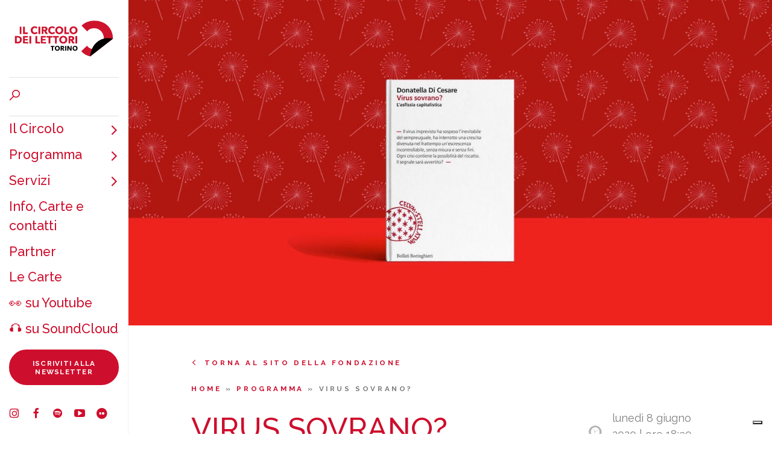

--- FILE ---
content_type: text/html; charset=UTF-8
request_url: https://torino.circololettori.it/virus-sovrano/
body_size: 11756
content:
<!DOCTYPE html>
<html lang="it-IT">
  <head>
  	<meta charset="UTF-8">
    <meta http-equiv="X-UA-Compatible" content="IE=edge,chrome=1" />
    <meta name="viewport" content="width=device-width, initial-scale=1">    
		<title>VIRUS SOVRANO? | Circolo dei lettori / Torino</title>  
    <meta name='robots' content='index, follow, max-image-preview:large, max-snippet:-1, max-video-preview:-1' />

	<!-- This site is optimized with the Yoast SEO plugin v21.1 - https://yoast.com/wordpress/plugins/seo/ -->
	<link rel="canonical" href="https://torino.circololettori.it/virus-sovrano/" />
	<meta property="og:locale" content="it_IT" />
	<meta property="og:type" content="article" />
	<meta property="og:title" content="VIRUS SOVRANO? | Circolo dei lettori / Torino" />
	<meta property="og:description" content="Come sta già cambiando la nostra esistenza? Presentazione del libro di Donatella Di Cesare" />
	<meta property="og:url" content="https://torino.circololettori.it/virus-sovrano/" />
	<meta property="og:site_name" content="Circolo dei lettori / Torino" />
	<meta property="article:published_time" content="2020-05-18T15:51:31+00:00" />
	<meta property="article:modified_time" content="2020-06-08T16:39:35+00:00" />
	<meta property="og:image" content="https://torino.circololettori.it/wp-content/uploads/2020/05/dicesare.jpg" />
	<meta property="og:image:width" content="1280" />
	<meta property="og:image:height" content="720" />
	<meta property="og:image:type" content="image/jpeg" />
	<meta name="author" content="novello@circololettori.it" />
	<meta name="twitter:card" content="summary_large_image" />
	<meta name="twitter:label1" content="Scritto da" />
	<meta name="twitter:data1" content="novello@circololettori.it" />
	<meta name="twitter:label2" content="Tempo di lettura stimato" />
	<meta name="twitter:data2" content="1 minuto" />
	<script type="application/ld+json" class="yoast-schema-graph">{"@context":"https://schema.org","@graph":[{"@type":"Article","@id":"https://torino.circololettori.it/virus-sovrano/#article","isPartOf":{"@id":"https://torino.circololettori.it/virus-sovrano/"},"author":{"name":"novello@circololettori.it","@id":"https://torino.circololettori.it/#/schema/person/d5b6aaed6e62713bb659f354a772ee87"},"headline":"VIRUS SOVRANO?","datePublished":"2020-05-18T15:51:31+00:00","dateModified":"2020-06-08T16:39:35+00:00","mainEntityOfPage":{"@id":"https://torino.circololettori.it/virus-sovrano/"},"wordCount":220,"publisher":{"@id":"https://torino.circololettori.it/#organization"},"image":{"@id":"https://torino.circololettori.it/virus-sovrano/#primaryimage"},"thumbnailUrl":"https://torino.circololettori.it/wp-content/uploads/2020/05/dicesare.jpg","articleSection":["Programma","Torino"],"inLanguage":"it-IT"},{"@type":"WebPage","@id":"https://torino.circololettori.it/virus-sovrano/","url":"https://torino.circololettori.it/virus-sovrano/","name":"VIRUS SOVRANO? | Circolo dei lettori / Torino","isPartOf":{"@id":"https://torino.circololettori.it/#website"},"primaryImageOfPage":{"@id":"https://torino.circololettori.it/virus-sovrano/#primaryimage"},"image":{"@id":"https://torino.circololettori.it/virus-sovrano/#primaryimage"},"thumbnailUrl":"https://torino.circololettori.it/wp-content/uploads/2020/05/dicesare.jpg","datePublished":"2020-05-18T15:51:31+00:00","dateModified":"2020-06-08T16:39:35+00:00","breadcrumb":{"@id":"https://torino.circololettori.it/virus-sovrano/#breadcrumb"},"inLanguage":"it-IT","potentialAction":[{"@type":"ReadAction","target":["https://torino.circololettori.it/virus-sovrano/"]}]},{"@type":"ImageObject","inLanguage":"it-IT","@id":"https://torino.circololettori.it/virus-sovrano/#primaryimage","url":"https://torino.circololettori.it/wp-content/uploads/2020/05/dicesare.jpg","contentUrl":"https://torino.circololettori.it/wp-content/uploads/2020/05/dicesare.jpg","width":1280,"height":720},{"@type":"BreadcrumbList","@id":"https://torino.circololettori.it/virus-sovrano/#breadcrumb","itemListElement":[{"@type":"ListItem","position":1,"name":"Home","item":"https://torino.circololettori.it/"},{"@type":"ListItem","position":2,"name":"Torino","item":"https://torino.circololettori.it/torino/"},{"@type":"ListItem","position":3,"name":"VIRUS SOVRANO?"}]},{"@type":"WebSite","@id":"https://torino.circololettori.it/#website","url":"https://torino.circololettori.it/","name":"Circolo dei lettori Torino","description":"","publisher":{"@id":"https://torino.circololettori.it/#organization"},"potentialAction":[{"@type":"SearchAction","target":{"@type":"EntryPoint","urlTemplate":"https://torino.circololettori.it/?s={search_term_string}"},"query-input":"required name=search_term_string"}],"inLanguage":"it-IT"},{"@type":"Organization","@id":"https://torino.circololettori.it/#organization","name":"Circolo dei lettori Torino","url":"https://torino.circololettori.it/","logo":{"@type":"ImageObject","inLanguage":"it-IT","@id":"https://torino.circololettori.it/#/schema/logo/image/","url":"https://torino.circololettori.it/wp-content/uploads/2022/05/Fondazione_Circolo-dei-lettori_c-quadrata_colorioriginal.png","contentUrl":"https://torino.circololettori.it/wp-content/uploads/2022/05/Fondazione_Circolo-dei-lettori_c-quadrata_colorioriginal.png","width":1000,"height":1000,"caption":"Circolo dei lettori Torino"},"image":{"@id":"https://torino.circololettori.it/#/schema/logo/image/"}},{"@type":"Person","@id":"https://torino.circololettori.it/#/schema/person/d5b6aaed6e62713bb659f354a772ee87","name":"novello@circololettori.it","url":"https://torino.circololettori.it/author/novellocircololettori-it/"}]}</script>
	<!-- / Yoast SEO plugin. -->


<link rel='dns-prefetch' href='//cdn.iubenda.com' />
<link rel='dns-prefetch' href='//stackpath.bootstrapcdn.com' />
<link rel='dns-prefetch' href='//fonts.googleapis.com' />
<link rel="alternate" type="application/rss+xml" title="Circolo dei lettori / Torino &raquo; VIRUS SOVRANO? Feed dei commenti" href="https://torino.circololettori.it/virus-sovrano/feed/" />
<link rel='stylesheet' id='wp-block-library-css' href='https://torino.circololettori.it/wp-includes/css/dist/block-library/style.min.css?ver=6.1.9' type='text/css' media='all' />
<link rel='stylesheet' id='classic-theme-styles-css' href='https://torino.circololettori.it/wp-includes/css/classic-themes.min.css?ver=1' type='text/css' media='all' />
<style id='global-styles-inline-css' type='text/css'>
body{--wp--preset--color--black: #000000;--wp--preset--color--cyan-bluish-gray: #abb8c3;--wp--preset--color--white: #ffffff;--wp--preset--color--pale-pink: #f78da7;--wp--preset--color--vivid-red: #cf2e2e;--wp--preset--color--luminous-vivid-orange: #ff6900;--wp--preset--color--luminous-vivid-amber: #fcb900;--wp--preset--color--light-green-cyan: #7bdcb5;--wp--preset--color--vivid-green-cyan: #00d084;--wp--preset--color--pale-cyan-blue: #8ed1fc;--wp--preset--color--vivid-cyan-blue: #0693e3;--wp--preset--color--vivid-purple: #9b51e0;--wp--preset--gradient--vivid-cyan-blue-to-vivid-purple: linear-gradient(135deg,rgba(6,147,227,1) 0%,rgb(155,81,224) 100%);--wp--preset--gradient--light-green-cyan-to-vivid-green-cyan: linear-gradient(135deg,rgb(122,220,180) 0%,rgb(0,208,130) 100%);--wp--preset--gradient--luminous-vivid-amber-to-luminous-vivid-orange: linear-gradient(135deg,rgba(252,185,0,1) 0%,rgba(255,105,0,1) 100%);--wp--preset--gradient--luminous-vivid-orange-to-vivid-red: linear-gradient(135deg,rgba(255,105,0,1) 0%,rgb(207,46,46) 100%);--wp--preset--gradient--very-light-gray-to-cyan-bluish-gray: linear-gradient(135deg,rgb(238,238,238) 0%,rgb(169,184,195) 100%);--wp--preset--gradient--cool-to-warm-spectrum: linear-gradient(135deg,rgb(74,234,220) 0%,rgb(151,120,209) 20%,rgb(207,42,186) 40%,rgb(238,44,130) 60%,rgb(251,105,98) 80%,rgb(254,248,76) 100%);--wp--preset--gradient--blush-light-purple: linear-gradient(135deg,rgb(255,206,236) 0%,rgb(152,150,240) 100%);--wp--preset--gradient--blush-bordeaux: linear-gradient(135deg,rgb(254,205,165) 0%,rgb(254,45,45) 50%,rgb(107,0,62) 100%);--wp--preset--gradient--luminous-dusk: linear-gradient(135deg,rgb(255,203,112) 0%,rgb(199,81,192) 50%,rgb(65,88,208) 100%);--wp--preset--gradient--pale-ocean: linear-gradient(135deg,rgb(255,245,203) 0%,rgb(182,227,212) 50%,rgb(51,167,181) 100%);--wp--preset--gradient--electric-grass: linear-gradient(135deg,rgb(202,248,128) 0%,rgb(113,206,126) 100%);--wp--preset--gradient--midnight: linear-gradient(135deg,rgb(2,3,129) 0%,rgb(40,116,252) 100%);--wp--preset--duotone--dark-grayscale: url('#wp-duotone-dark-grayscale');--wp--preset--duotone--grayscale: url('#wp-duotone-grayscale');--wp--preset--duotone--purple-yellow: url('#wp-duotone-purple-yellow');--wp--preset--duotone--blue-red: url('#wp-duotone-blue-red');--wp--preset--duotone--midnight: url('#wp-duotone-midnight');--wp--preset--duotone--magenta-yellow: url('#wp-duotone-magenta-yellow');--wp--preset--duotone--purple-green: url('#wp-duotone-purple-green');--wp--preset--duotone--blue-orange: url('#wp-duotone-blue-orange');--wp--preset--font-size--small: 13px;--wp--preset--font-size--medium: 20px;--wp--preset--font-size--large: 36px;--wp--preset--font-size--x-large: 42px;--wp--preset--spacing--20: 0.44rem;--wp--preset--spacing--30: 0.67rem;--wp--preset--spacing--40: 1rem;--wp--preset--spacing--50: 1.5rem;--wp--preset--spacing--60: 2.25rem;--wp--preset--spacing--70: 3.38rem;--wp--preset--spacing--80: 5.06rem;}:where(.is-layout-flex){gap: 0.5em;}body .is-layout-flow > .alignleft{float: left;margin-inline-start: 0;margin-inline-end: 2em;}body .is-layout-flow > .alignright{float: right;margin-inline-start: 2em;margin-inline-end: 0;}body .is-layout-flow > .aligncenter{margin-left: auto !important;margin-right: auto !important;}body .is-layout-constrained > .alignleft{float: left;margin-inline-start: 0;margin-inline-end: 2em;}body .is-layout-constrained > .alignright{float: right;margin-inline-start: 2em;margin-inline-end: 0;}body .is-layout-constrained > .aligncenter{margin-left: auto !important;margin-right: auto !important;}body .is-layout-constrained > :where(:not(.alignleft):not(.alignright):not(.alignfull)){max-width: var(--wp--style--global--content-size);margin-left: auto !important;margin-right: auto !important;}body .is-layout-constrained > .alignwide{max-width: var(--wp--style--global--wide-size);}body .is-layout-flex{display: flex;}body .is-layout-flex{flex-wrap: wrap;align-items: center;}body .is-layout-flex > *{margin: 0;}:where(.wp-block-columns.is-layout-flex){gap: 2em;}.has-black-color{color: var(--wp--preset--color--black) !important;}.has-cyan-bluish-gray-color{color: var(--wp--preset--color--cyan-bluish-gray) !important;}.has-white-color{color: var(--wp--preset--color--white) !important;}.has-pale-pink-color{color: var(--wp--preset--color--pale-pink) !important;}.has-vivid-red-color{color: var(--wp--preset--color--vivid-red) !important;}.has-luminous-vivid-orange-color{color: var(--wp--preset--color--luminous-vivid-orange) !important;}.has-luminous-vivid-amber-color{color: var(--wp--preset--color--luminous-vivid-amber) !important;}.has-light-green-cyan-color{color: var(--wp--preset--color--light-green-cyan) !important;}.has-vivid-green-cyan-color{color: var(--wp--preset--color--vivid-green-cyan) !important;}.has-pale-cyan-blue-color{color: var(--wp--preset--color--pale-cyan-blue) !important;}.has-vivid-cyan-blue-color{color: var(--wp--preset--color--vivid-cyan-blue) !important;}.has-vivid-purple-color{color: var(--wp--preset--color--vivid-purple) !important;}.has-black-background-color{background-color: var(--wp--preset--color--black) !important;}.has-cyan-bluish-gray-background-color{background-color: var(--wp--preset--color--cyan-bluish-gray) !important;}.has-white-background-color{background-color: var(--wp--preset--color--white) !important;}.has-pale-pink-background-color{background-color: var(--wp--preset--color--pale-pink) !important;}.has-vivid-red-background-color{background-color: var(--wp--preset--color--vivid-red) !important;}.has-luminous-vivid-orange-background-color{background-color: var(--wp--preset--color--luminous-vivid-orange) !important;}.has-luminous-vivid-amber-background-color{background-color: var(--wp--preset--color--luminous-vivid-amber) !important;}.has-light-green-cyan-background-color{background-color: var(--wp--preset--color--light-green-cyan) !important;}.has-vivid-green-cyan-background-color{background-color: var(--wp--preset--color--vivid-green-cyan) !important;}.has-pale-cyan-blue-background-color{background-color: var(--wp--preset--color--pale-cyan-blue) !important;}.has-vivid-cyan-blue-background-color{background-color: var(--wp--preset--color--vivid-cyan-blue) !important;}.has-vivid-purple-background-color{background-color: var(--wp--preset--color--vivid-purple) !important;}.has-black-border-color{border-color: var(--wp--preset--color--black) !important;}.has-cyan-bluish-gray-border-color{border-color: var(--wp--preset--color--cyan-bluish-gray) !important;}.has-white-border-color{border-color: var(--wp--preset--color--white) !important;}.has-pale-pink-border-color{border-color: var(--wp--preset--color--pale-pink) !important;}.has-vivid-red-border-color{border-color: var(--wp--preset--color--vivid-red) !important;}.has-luminous-vivid-orange-border-color{border-color: var(--wp--preset--color--luminous-vivid-orange) !important;}.has-luminous-vivid-amber-border-color{border-color: var(--wp--preset--color--luminous-vivid-amber) !important;}.has-light-green-cyan-border-color{border-color: var(--wp--preset--color--light-green-cyan) !important;}.has-vivid-green-cyan-border-color{border-color: var(--wp--preset--color--vivid-green-cyan) !important;}.has-pale-cyan-blue-border-color{border-color: var(--wp--preset--color--pale-cyan-blue) !important;}.has-vivid-cyan-blue-border-color{border-color: var(--wp--preset--color--vivid-cyan-blue) !important;}.has-vivid-purple-border-color{border-color: var(--wp--preset--color--vivid-purple) !important;}.has-vivid-cyan-blue-to-vivid-purple-gradient-background{background: var(--wp--preset--gradient--vivid-cyan-blue-to-vivid-purple) !important;}.has-light-green-cyan-to-vivid-green-cyan-gradient-background{background: var(--wp--preset--gradient--light-green-cyan-to-vivid-green-cyan) !important;}.has-luminous-vivid-amber-to-luminous-vivid-orange-gradient-background{background: var(--wp--preset--gradient--luminous-vivid-amber-to-luminous-vivid-orange) !important;}.has-luminous-vivid-orange-to-vivid-red-gradient-background{background: var(--wp--preset--gradient--luminous-vivid-orange-to-vivid-red) !important;}.has-very-light-gray-to-cyan-bluish-gray-gradient-background{background: var(--wp--preset--gradient--very-light-gray-to-cyan-bluish-gray) !important;}.has-cool-to-warm-spectrum-gradient-background{background: var(--wp--preset--gradient--cool-to-warm-spectrum) !important;}.has-blush-light-purple-gradient-background{background: var(--wp--preset--gradient--blush-light-purple) !important;}.has-blush-bordeaux-gradient-background{background: var(--wp--preset--gradient--blush-bordeaux) !important;}.has-luminous-dusk-gradient-background{background: var(--wp--preset--gradient--luminous-dusk) !important;}.has-pale-ocean-gradient-background{background: var(--wp--preset--gradient--pale-ocean) !important;}.has-electric-grass-gradient-background{background: var(--wp--preset--gradient--electric-grass) !important;}.has-midnight-gradient-background{background: var(--wp--preset--gradient--midnight) !important;}.has-small-font-size{font-size: var(--wp--preset--font-size--small) !important;}.has-medium-font-size{font-size: var(--wp--preset--font-size--medium) !important;}.has-large-font-size{font-size: var(--wp--preset--font-size--large) !important;}.has-x-large-font-size{font-size: var(--wp--preset--font-size--x-large) !important;}
.wp-block-navigation a:where(:not(.wp-element-button)){color: inherit;}
:where(.wp-block-columns.is-layout-flex){gap: 2em;}
.wp-block-pullquote{font-size: 1.5em;line-height: 1.6;}
</style>
<link rel='stylesheet' id='css/fonts-css' href='https://fonts.googleapis.com/css?family=Raleway%3A400%2C500%2C500i%2C600%2C700&#038;ver=6.1.9' type='text/css' media='all' />
<link rel='stylesheet' id='css/bootstrap-css' href='https://stackpath.bootstrapcdn.com/bootstrap/4.2.1/css/bootstrap.min.css?ver=6.1.9' type='text/css' media='all' />
<link rel='stylesheet' id='css/fontastic-css' href='https://torino.circololettori.it/wp-content/themes/circololettori_torino/fontastic/styles.css?ver=6.1.9' type='text/css' media='all' />
<link rel='stylesheet' id='css/style-css' href='https://torino.circololettori.it/wp-content/themes/circololettori_torino/style.css?ver=6.1.9' type='text/css' media='all' />
<script type='text/javascript' id='real3d-flipbook-global-js-extra'>
/* <![CDATA[ */
var flipbookOptions_global = {"pages":[],"pdfUrl":"","printPdfUrl":"","tableOfContent":[],"id":"","bookId":"","date":"","lightboxThumbnailUrl":"","mode":"normal","viewMode":"webgl","pageTextureSize":"2048","pageTextureSizeSmall":"1024","pageTextureSizeMobile":"","pageTextureSizeMobileSmall":"1000","minPixelRatio":"1","pdfTextLayer":"true","zoomMin":"0.9","zoomStep":"2","zoomSize":"","zoomReset":"false","doubleClickZoom":"true","pageDrag":"true","singlePageMode":"false","pageFlipDuration":"1","sound":"true","startPage":"1","pageNumberOffset":"0","deeplinking":{"enabled":"false","prefix":""},"responsiveView":"true","responsiveViewTreshold":"768","responsiveViewRatio":"1","cover":"true","backCover":"true","scaleCover":"false","pageCaptions":"false","height":"400","responsiveHeight":"true","containerRatio":"","thumbnailsOnStart":"false","contentOnStart":"false","searchOnStart":"","searchResultsThumbs":"false","tableOfContentCloseOnClick":"true","thumbsCloseOnClick":"true","autoplayOnStart":"false","autoplayInterval":"3000","autoplayLoop":"true","autoplayStartPage":"1","rightToLeft":"false","pageWidth":"","pageHeight":"","thumbSize":"130","logoImg":"","logoUrl":"","logoUrlTarget":"","logoCSS":"position:absolute;left:0;top:0;","menuSelector":"","zIndex":"auto","preloaderText":"","googleAnalyticsTrackingCode":"","pdfBrowserViewerIfIE":"false","modeMobile":"","viewModeMobile":"","aspectMobile":"","aspectRatioMobile":"","singlePageModeIfMobile":"false","logoHideOnMobile":"false","mobile":{"thumbnailsOnStart":"false","contentOnStart":"false","pagesInMemory":"6","bitmapResizeHeight":"","bitmapResizeQuality":"","currentPage":{"enabled":"false"},"pdfUrl":""},"lightboxCssClass":"","lightboxLink":"","lightboxLinkNewWindow":"true","lightboxBackground":"rgb(81, 85, 88)","lightboxBackgroundPattern":"","lightboxBackgroundImage":"","lightboxContainerCSS":"display:inline-block;padding:10px;","lightboxThumbnailHeight":"150","lightboxThumbnailUrlCSS":"display:block;","lightboxThumbnailInfo":"false","lightboxThumbnailInfoText":"","lightboxThumbnailInfoCSS":"top: 0;  width: 100%; height: 100%; font-size: 16px; color: #000; background: rgba(255,255,255,.8); ","showTitle":"false","showDate":"false","hideThumbnail":"false","lightboxText":"","lightboxTextCSS":"display:block;","lightboxTextPosition":"top","lightBoxOpened":"false","lightBoxFullscreen":"false","lightboxStartPage":"","lightboxMarginV":"0","lightboxMarginH":"0","lights":"true","lightPositionX":"0","lightPositionY":"150","lightPositionZ":"1400","lightIntensity":"0.6","shadows":"true","shadowMapSize":"2048","shadowOpacity":"0.2","shadowDistance":"15","pageHardness":"2","coverHardness":"2","pageRoughness":"1","pageMetalness":"0","pageSegmentsW":"6","pageSegmentsH":"1","pagesInMemory":"20","bitmapResizeHeight":"","bitmapResizeQuality":"","pageMiddleShadowSize":"2","pageMiddleShadowColorL":"#999999","pageMiddleShadowColorR":"#777777","antialias":"false","pan":"0","tilt":"0","rotateCameraOnMouseDrag":"true","panMax":"20","panMin":"-20","tiltMax":"0","tiltMin":"-60","currentPage":{"enabled":"true","title":"Current page","hAlign":"left","vAlign":"top"},"btnAutoplay":{"enabled":"true","title":"Autoplay","icon":"fa-play","iconAlt":"fa-pause","icon2":"play_arrow","iconAlt2":"pause"},"btnNext":{"enabled":"true","title":"Next Page","icon":"fa-chevron-right","icon2":"chevron_right"},"btnLast":{"enabled":"false","title":"Last Page","icon":"fa-angle-double-right","icon2":"last_page"},"btnPrev":{"enabled":"true","title":"Previous Page","icon":"fa-chevron-left","icon2":"chevron_left"},"btnFirst":{"enabled":"false","title":"First Page","icon":"fa-angle-double-left","icon2":"first_page"},"btnZoomIn":{"enabled":"true","title":"Zoom in","icon":"fa-plus","icon2":"zoom_in"},"btnZoomOut":{"enabled":"true","title":"Zoom out","icon":"fa-minus","icon2":"zoom_out"},"btnToc":{"enabled":"true","title":"Table of Contents","icon":"fa-list-ol","icon2":"toc"},"btnThumbs":{"enabled":"true","title":"Pages","icon":"fa-th-large","icon2":"view_module"},"btnShare":{"enabled":"true","title":"Share","icon":"fa-share-alt","icon2":"share"},"btnNotes":{"enabled":"false","title":"Notes"},"btnDownloadPages":{"enabled":"false","url":"","title":"Download pages","icon":"fa-download","icon2":"file_download"},"btnDownloadPdf":{"enabled":"false","url":"","title":"Download PDF","forceDownload":"true","openInNewWindow":"true","icon":"fa-file","icon2":"picture_as_pdf"},"btnSound":{"enabled":"true","title":"Sound","icon":"fa-volume-up","iconAlt":"fa-volume-off","icon2":"volume_up","iconAlt2":"volume_mute"},"btnExpand":{"enabled":"true","title":"Toggle fullscreen","icon":"fa-expand","iconAlt":"fa-compress","icon2":"fullscreen","iconAlt2":"fullscreen_exit"},"btnSingle":{"enabled":"true","title":"Toggle single page"},"btnSearch":{"enabled":"false","title":"Search","icon":"fas fa-search","icon2":"search"},"search":{"enabled":"false","title":"Search"},"btnBookmark":{"enabled":"false","title":"Bookmark","icon":"fas fa-bookmark","icon2":"bookmark"},"btnPrint":{"enabled":"true","title":"Print","icon":"fa-print","icon2":"print"},"btnTools":{"enabled":"true","title":"Tools"},"btnClose":{"enabled":"true","title":"Close"},"whatsapp":{"enabled":"true"},"twitter":{"enabled":"true","url":"","description":""},"facebook":{"enabled":"true","url":"","description":"","title":"","image":"","caption":""},"pinterest":{"enabled":"true","url":"","image":"","description":""},"email":{"enabled":"true","url":"","description":""},"linkedin":{"enabled":"true"},"digg":{"enabled":"false"},"reddit":{"enabled":"false"},"shareUrl":"","shareTitle":"","shareImage":"","layout":"1","icons":"FontAwesome","skin":"light","useFontAwesome5":"true","sideNavigationButtons":"true","menuNavigationButtons":"false","backgroundColor":"rgb(81, 85, 88)","backgroundPattern":"","backgroundImage":"","backgroundTransparent":"false","menuBackground":"","menuShadow":"","menuMargin":"0","menuPadding":"0","menuOverBook":"false","menuFloating":"false","menuTransparent":"false","menu2Background":"","menu2Shadow":"","menu2Margin":"0","menu2Padding":"0","menu2OverBook":"true","menu2Floating":"false","menu2Transparent":"true","skinColor":"","skinBackground":"","hideMenu":"false","menuAlignHorizontal":"center","btnColor":"","btnColorHover":"","btnBackground":"none","btnRadius":"0","btnMargin":"0","btnSize":"14","btnPaddingV":"10","btnPaddingH":"10","btnShadow":"","btnTextShadow":"","btnBorder":"","arrowColor":"#fff","arrowColorHover":"#fff","arrowBackground":"rgba(0,0,0,0)","arrowBackgroundHover":"rgba(0, 0, 0, .15)","arrowRadius":"4","arrowMargin":"4","arrowSize":"40","arrowPadding":"10","arrowTextShadow":"0px 0px 1px rgba(0, 0, 0, 1)","arrowBorder":"","closeBtnColorHover":"#FFF","closeBtnBackground":"rgba(0,0,0,.4)","closeBtnRadius":"0","closeBtnMargin":"0","closeBtnSize":"20","closeBtnPadding":"5","closeBtnTextShadow":"","closeBtnBorder":"","floatingBtnColor":"","floatingBtnColorHover":"","floatingBtnBackground":"","floatingBtnBackgroundHover":"","floatingBtnRadius":"","floatingBtnMargin":"","floatingBtnSize":"","floatingBtnPadding":"","floatingBtnShadow":"","floatingBtnTextShadow":"","floatingBtnBorder":"","currentPageMarginV":"5","currentPageMarginH":"5","arrowsAlwaysEnabledForNavigation":"false","arrowsDisabledNotFullscreen":"true","touchSwipeEnabled":"true","fitToWidth":"false","rightClickEnabled":"true","linkColor":"rgba(0, 0, 0, 0)","linkColorHover":"rgba(255, 255, 0, 1)","linkOpacity":"0.4","linkTarget":"_blank","pdfAutoLinks":"false","disableRange":"false","strings":{"print":"Print","printLeftPage":"Print left page","printRightPage":"Print right page","printCurrentPage":"Print current page","printAllPages":"Print all pages","download":"Download","downloadLeftPage":"Download left page","downloadRightPage":"Download right page","downloadCurrentPage":"Download current page","downloadAllPages":"Download all pages","bookmarks":"Bookmarks","bookmarkLeftPage":"Bookmark left page","bookmarkRightPage":"Bookmark right page","bookmarkCurrentPage":"Bookmark current page","search":"Search","findInDocument":"Find in document","pagesFoundContaining":"pages found containing","noMatches":"No matches","matchesFound":"matches found","page":"Page","matches":"matches","thumbnails":"Thumbnails","tableOfContent":"Table of Contents","share":"Share","pressEscToClose":"Press ESC to close","password":"Password","addNote":"Add note","typeInYourNote":"Type in your note..."},"access":"free","backgroundMusic":"","cornerCurl":"false","pdfTools":{"pageHeight":1500,"thumbHeight":200,"quality":0.8,"textLayer":"true","autoConvert":"true"},"slug":"","convertPDFLinks":"true","convertPDFLinksWithClass":"","convertPDFLinksWithoutClass":"","overridePDFEmbedder":"true","overrideDflip":"true","overrideWonderPDFEmbed":"true","override3DFlipBook":"true","overridePDFjsViewer":"true","resumeReading":"false","previewPages":"","previewMode":"","pageTextureSizeTreshold":"1024","textLayer":"false","pdfPageScale":"","aspectRatio":"2","pdfBrowserViewerIfMobile":"false","pdfBrowserViewerFullscreen":"true","pdfBrowserViewerFullscreenTarget":"_blank","btnTocIfMobile":"true","btnThumbsIfMobile":"true","btnShareIfMobile":"false","btnDownloadPagesIfMobile":"true","btnDownloadPdfIfMobile":"true","btnSoundIfMobile":"false","btnExpandIfMobile":"true","btnPrintIfMobile":"false","lightboxCSS":"","lightboxCloseOnClick":"false","btnSelect":{"enabled":"true","icon":"fas fa-i-cursor","icon2":"text_format","title":"Select tool"},"google_plus":{"enabled":"true","url":""},"theme":"default","sideBtnColor":"#fff","sideBtnBackground":"rgba(0,0,0,.3)","sideBtnRadius":"0","sideBtnMargin":"0","sideBtnSize":"30","sideBtnPaddingV":"5","sideBtnPaddingH":"5","sideBtnShadow":"","sideBtnTextShadow":"","sideBtnBorder":"","closeBtnColor":"#FFF"};
/* ]]> */
</script>

<script  type="text/javascript" class=" _iub_cs_skip" type='text/javascript' id='iubenda-head-inline-scripts-0'>

var _iub = _iub || [];
_iub.csConfiguration = {"floatingPreferencesButtonDisplay":"bottom-right","perPurposeConsent":true,"siteId":2338651,"whitelabel":false,"cookiePolicyId":78899767,"lang":"it", "banner":{ "acceptButtonCaptionColor":"#FFFFFF","acceptButtonColor":"#0073CE","acceptButtonDisplay":true,"backgroundColor":"#FFFFFF","closeButtonRejects":true,"customizeButtonCaptionColor":"#4D4D4D","customizeButtonColor":"#DADADA","customizeButtonDisplay":true,"explicitWithdrawal":true,"listPurposes":true,"position":"float-top-right","textColor":"#000000" }};
</script>
<script  type="text/javascript" charset="UTF-8" async="" class=" _iub_cs_skip" type='text/javascript' src='//cdn.iubenda.com/cs/iubenda_cs.js?ver=3.12.5' id='iubenda-head-scripts-0-js'></script>
<script type='text/javascript' src='https://torino.circololettori.it/wp-includes/js/jquery/jquery.min.js?ver=3.6.1' id='jquery-core-js'></script>
<script type='text/javascript' src='https://torino.circololettori.it/wp-includes/js/jquery/jquery-migrate.min.js?ver=3.3.2' id='jquery-migrate-js'></script>
<link rel="https://api.w.org/" href="https://torino.circololettori.it/wp-json/" /><link rel="alternate" type="application/json" href="https://torino.circololettori.it/wp-json/wp/v2/posts/61439" /><link rel="EditURI" type="application/rsd+xml" title="RSD" href="https://torino.circololettori.it/xmlrpc.php?rsd" />
<link rel="wlwmanifest" type="application/wlwmanifest+xml" href="https://torino.circololettori.it/wp-includes/wlwmanifest.xml" />
<link rel='shortlink' href='https://torino.circololettori.it/?p=61439' />
<link rel="alternate" type="application/json+oembed" href="https://torino.circololettori.it/wp-json/oembed/1.0/embed?url=https%3A%2F%2Ftorino.circololettori.it%2Fvirus-sovrano%2F" />
<link rel="alternate" type="text/xml+oembed" href="https://torino.circololettori.it/wp-json/oembed/1.0/embed?url=https%3A%2F%2Ftorino.circololettori.it%2Fvirus-sovrano%2F&#038;format=xml" />
<!-- WordPress Most Popular --><script type="text/javascript">/* <![CDATA[ */ jQuery.post("https://torino.circololettori.it/wp-admin/admin-ajax.php", { action: "wmp_update", id: 61439, token: "6bf73ee95a" }); /* ]]> */</script><!-- /WordPress Most Popular --><link rel="icon" href="https://torino.circololettori.it/wp-content/uploads/2023/07/favicon-rosso_nero.png" sizes="32x32" />
<link rel="icon" href="https://torino.circololettori.it/wp-content/uploads/2023/07/favicon-rosso_nero.png" sizes="192x192" />
<link rel="apple-touch-icon" href="https://torino.circololettori.it/wp-content/uploads/2023/07/favicon-rosso_nero.png" />
<meta name="msapplication-TileImage" content="https://torino.circololettori.it/wp-content/uploads/2023/07/favicon-rosso_nero.png" />
    
    <!-- Google tag (GA4) -->
    <!-- Google tag (gtag.js) -->
<script async src="https://www.googletagmanager.com/gtag/js?id=G-9H1X3DT2ZB"></script>
<script>
  window.dataLayer = window.dataLayer || [];
  function gtag(){dataLayer.push(arguments);}
  gtag('js', new Date());

  gtag('config', 'G-9H1X3DT2ZB');
</script>    
  </head>

  <body class="post-template-default single single-post postid-61439 single-format-standard">

  <div class="row no-gutters"><div id="menu-mobile" class="col-12 d-md-none d-flex justify-content-between align-items-center"><a href="https://torino.circololettori.it/" class="logo" title="Circolo dei lettori / Torino"></a><div class="hamburger"><span></span></div><nav class="menu-item-mobile col-12 d-md-none"><div class="d-flex flex-column h-100"><div class="border-bottom"><div class="p-3"><a search="search" class="circolo-search"></a></div></div><nav class="pb-5 flex-grow-1 d-flex flex-column"><ul id="menu-principale" class="menu"><li id="menu-item-804" class="menu-item menu-item-type-custom menu-item-object-custom menu-item-has-children menu-item-804"><a href="http://#">Il Circolo</a>
<ul class="sub-menu">
	<li id="menu-item-325" class="back menu-item menu-item-type-custom menu-item-object-custom menu-item-325"><a href="http://#">TORNA INDIETRO</a></li>
	<li id="menu-item-772" class="menu-item menu-item-type-custom menu-item-object-custom menu-item-772"><a href="http://#">Il Circolo</a></li>
	<li id="menu-item-938" class="menu-item menu-item-type-post_type menu-item-object-page menu-item-938"><a href="https://torino.circololettori.it/il-circolo/che-cose/">Che cos’è</a></li>
	<li id="menu-item-937" class="menu-item menu-item-type-post_type menu-item-object-page menu-item-937"><a href="https://torino.circololettori.it/il-circolo/le-sale-2/">Le sale</a></li>
</ul>
</li>
<li id="menu-item-67517" class="menu-item menu-item-type-custom menu-item-object-custom menu-item-has-children menu-item-67517"><a href="https://torino.circololettori.it/eventi/">Programma</a>
<ul class="sub-menu">
	<li id="menu-item-67723" class="back menu-item menu-item-type-custom menu-item-object-custom menu-item-67723"><a href="http://#">TORNA INDIETRO</a></li>
	<li id="menu-item-67724" class="menu-item menu-item-type-custom menu-item-object-custom menu-item-67724"><a href="http://#">Programma</a></li>
	<li id="menu-item-67722" class="menu-item menu-item-type-custom menu-item-object-custom menu-item-67722"><a href="https://torino.circololettori.it/eventi/">day by day</a></li>
	<li id="menu-item-84528" class="menu-item menu-item-type-post_type menu-item-object-page menu-item-84528"><a href="https://torino.circololettori.it/gruppi-25-2/">Gruppi di lettura</a></li>
	<li id="menu-item-76721" class="menu-item menu-item-type-custom menu-item-object-custom menu-item-76721"><a href="https://torino.circololettori.it/eventi-2/eventi-ospiti/">Eventi ospiti</a></li>
	<li id="menu-item-79268" class="menu-item menu-item-type-custom menu-item-object-custom menu-item-79268"><a href="https://torino.circololettori.it/attivita/bambini-24/">Lab per bambini</a></li>
	<li id="menu-item-82101" class="menu-item menu-item-type-post_type menu-item-object-page menu-item-82101"><a href="https://torino.circololettori.it/programma-sfogliabile/">sfoglia pdf</a></li>
</ul>
</li>
<li id="menu-item-67717" class="menu-item menu-item-type-custom menu-item-object-custom menu-item-has-children menu-item-67717"><a href="http://#">Servizi</a>
<ul class="sub-menu">
	<li id="menu-item-67710" class="back menu-item menu-item-type-custom menu-item-object-custom menu-item-67710"><a href="http://#">TORNA INDIETRO</a></li>
	<li id="menu-item-67718" class="menu-item menu-item-type-custom menu-item-object-custom menu-item-67718"><a href="http://#">Servizi</a></li>
	<li id="menu-item-82018" class="menu-item menu-item-type-custom menu-item-object-custom menu-item-82018"><a href="https://bar.circololettori.it/">Barney&#8217;s</a></li>
	<li id="menu-item-65708" class="menu-item menu-item-type-post_type menu-item-object-page menu-item-65708"><a href="https://torino.circololettori.it/il-ristorante-del-circolo-dei-lettori/">Il Ristorante</a></li>
	<li id="menu-item-67721" class="menu-item menu-item-type-post_type menu-item-object-page menu-item-67721"><a href="https://torino.circololettori.it/affitti/">Affitta la tua sala</a></li>
</ul>
</li>
<li id="menu-item-66065" class="menu-item menu-item-type-post_type menu-item-object-page menu-item-66065"><a href="https://torino.circololettori.it/info-e-contatti/">Info, Carte e contatti</a></li>
<li id="menu-item-939" class="menu-item menu-item-type-post_type menu-item-object-page menu-item-939"><a href="https://torino.circololettori.it/partner-2/">Partner</a></li>
<li id="menu-item-64477" class="menu-item menu-item-type-custom menu-item-object-custom menu-item-64477"><a href="https://shop.circololettori.it/">Le Carte</a></li>
<li id="menu-item-67708" class="menu-item menu-item-type-custom menu-item-object-custom menu-item-67708"><a href="https://www.youtube.com/c/FondazioneCircolodeilettori/videos">👀 su Youtube</a></li>
<li id="menu-item-67709" class="menu-item menu-item-type-custom menu-item-object-custom menu-item-67709"><a href="https://soundcloud.com/circololettori">🎧 su SoundCloud</a></li>
</ul></nav><div class="pb-3 mx-3"><div class="newsletter"><a class="btn acf acf-btn my-0" href="https://circololettori.it/newsletter/" target="_blank" title="Iscriviti alla newsletter">Iscriviti alla newsletter</a></div></div><div class="py-3 mx-3 border-top"><div class="social"><a href="https://www.instagram.com/circololettori/?hl=it" target="_blank" title="Instagram"><i class="circolo-instagram mr-3" aria-hidden="true"></i></a><a href="https://www.facebook.com/ilcircolodeilettori/" target="_blank" title="Facebook"><i class="circolo-facebook mr-3" aria-hidden="true"></i></a><a href="https://open.spotify.com/show/373l61TEv0jMEHk8cOYPmY" target="_blank" title="Spotify"><i class="circolo-spotify mr-3" aria-hidden="true"></i></a><a href="https://www.youtube.com/channel/UC-gmvAbd6dmsr7OcYfv0aRg" target="_blank" title="YouTube"><i class="circolo-youtube mr-3" aria-hidden="true"></i></a><a href="https://www.flickr.com/photos/ilcircolodeilettori" target="_blank" title="Flickr"><i class="circolo-flickr mr-3" aria-hidden="true"></i></a></div></div></div></nav></div><div id="sidebar" class="col-12 col-md-3 col-lg-2 d-none d-md-flex flex-column position-fixed"><div class="container-fluid flex-grow-1 d-flex flex-column" style=""><div class="border-bottom py-2"><a href="https://torino.circololettori.it/" class="logo" title="Circolo dei lettori / Torino"></a></div><div class="border-bottom"><div class="py-3"><a href="https://torino.circololettori.it/ricerca" class="circolo-search"></a></div></div><nav id="primary-nav" class="flex-grow-1 d-flex flex-column"><ul id="primary-menu" class="flex-grow-1 translate-0"><li class="menu-item menu-item-type-custom menu-item-object-custom menu-item-has-children menu-item-804"><a href="http://#">Il Circolo</a>
<ul class="sub-menu">
	<li class="back menu-item menu-item-type-custom menu-item-object-custom menu-item-325"><a href="http://#">TORNA INDIETRO</a></li>
	<li class="menu-item menu-item-type-custom menu-item-object-custom menu-item-772"><a href="http://#">Il Circolo</a></li>
	<li class="menu-item menu-item-type-post_type menu-item-object-page menu-item-938"><a href="https://torino.circololettori.it/il-circolo/che-cose/">Che cos’è</a></li>
	<li class="menu-item menu-item-type-post_type menu-item-object-page menu-item-937"><a href="https://torino.circololettori.it/il-circolo/le-sale-2/">Le sale</a></li>
</ul>
</li>
<li class="menu-item menu-item-type-custom menu-item-object-custom menu-item-has-children menu-item-67517"><a href="https://torino.circololettori.it/eventi/">Programma</a>
<ul class="sub-menu">
	<li class="back menu-item menu-item-type-custom menu-item-object-custom menu-item-67723"><a href="http://#">TORNA INDIETRO</a></li>
	<li class="menu-item menu-item-type-custom menu-item-object-custom menu-item-67724"><a href="http://#">Programma</a></li>
	<li class="menu-item menu-item-type-custom menu-item-object-custom menu-item-67722"><a href="https://torino.circololettori.it/eventi/">day by day</a></li>
	<li class="menu-item menu-item-type-post_type menu-item-object-page menu-item-84528"><a href="https://torino.circololettori.it/gruppi-25-2/">Gruppi di lettura</a></li>
	<li class="menu-item menu-item-type-custom menu-item-object-custom menu-item-76721"><a href="https://torino.circololettori.it/eventi-2/eventi-ospiti/">Eventi ospiti</a></li>
	<li class="menu-item menu-item-type-custom menu-item-object-custom menu-item-79268"><a href="https://torino.circololettori.it/attivita/bambini-24/">Lab per bambini</a></li>
	<li class="menu-item menu-item-type-post_type menu-item-object-page menu-item-82101"><a href="https://torino.circololettori.it/programma-sfogliabile/">sfoglia pdf</a></li>
</ul>
</li>
<li class="menu-item menu-item-type-custom menu-item-object-custom menu-item-has-children menu-item-67717"><a href="http://#">Servizi</a>
<ul class="sub-menu">
	<li class="back menu-item menu-item-type-custom menu-item-object-custom menu-item-67710"><a href="http://#">TORNA INDIETRO</a></li>
	<li class="menu-item menu-item-type-custom menu-item-object-custom menu-item-67718"><a href="http://#">Servizi</a></li>
	<li class="menu-item menu-item-type-custom menu-item-object-custom menu-item-82018"><a href="https://bar.circololettori.it/">Barney&#8217;s</a></li>
	<li class="menu-item menu-item-type-post_type menu-item-object-page menu-item-65708"><a href="https://torino.circololettori.it/il-ristorante-del-circolo-dei-lettori/">Il Ristorante</a></li>
	<li class="menu-item menu-item-type-post_type menu-item-object-page menu-item-67721"><a href="https://torino.circololettori.it/affitti/">Affitta la tua sala</a></li>
</ul>
</li>
<li class="menu-item menu-item-type-post_type menu-item-object-page menu-item-66065"><a href="https://torino.circololettori.it/info-e-contatti/">Info, Carte e contatti</a></li>
<li class="menu-item menu-item-type-post_type menu-item-object-page menu-item-939"><a href="https://torino.circololettori.it/partner-2/">Partner</a></li>
<li class="menu-item menu-item-type-custom menu-item-object-custom menu-item-64477"><a href="https://shop.circololettori.it/">Le Carte</a></li>
<li class="menu-item menu-item-type-custom menu-item-object-custom menu-item-67708"><a href="https://www.youtube.com/c/FondazioneCircolodeilettori/videos">👀 su Youtube</a></li>
<li class="menu-item menu-item-type-custom menu-item-object-custom menu-item-67709"><a href="https://soundcloud.com/circololettori">🎧 su SoundCloud</a></li>
</ul></nav><div class="newsletter mb-3"><a class="btn acf acf-btn my-0" href="https://circololettori.it/newsletter/" target="_blank" title="Iscriviti alla newsletter">Iscriviti alla newsletter</a></div><div class="py-3"><div class="social d-flex flex-wrap"><a href="https://www.instagram.com/circololettori/?hl=it" target="_blank" title="Instagram"><i class="circolo-instagram mr-3" aria-hidden="true"></i></a><a href="https://www.facebook.com/ilcircolodeilettori/" target="_blank" title="Facebook"><i class="circolo-facebook mr-3" aria-hidden="true"></i></a><a href="https://open.spotify.com/show/373l61TEv0jMEHk8cOYPmY" target="_blank" title="Spotify"><i class="circolo-spotify mr-3" aria-hidden="true"></i></a><a href="https://www.youtube.com/channel/UC-gmvAbd6dmsr7OcYfv0aRg" target="_blank" title="YouTube"><i class="circolo-youtube mr-3" aria-hidden="true"></i></a><a href="https://www.flickr.com/photos/ilcircolodeilettori" target="_blank" title="Flickr"><i class="circolo-flickr mr-3" aria-hidden="true"></i></a></div></div></div></div><div class="col-12 col-lg-10 offset-lg-2 col-md-9 offset-md-3"><main class="container-fluid"><div class="single-thumbnail row no-gutters mx-n15px"><div class="col-12"><img width="1067" height="600" src="https://torino.circololettori.it/wp-content/uploads/2020/05/dicesare.jpg" class="attachment-large size-large wp-post-image" alt="" decoding="async" srcset="https://torino.circololettori.it/wp-content/uploads/2020/05/dicesare.jpg 1280w, https://torino.circololettori.it/wp-content/uploads/2020/05/dicesare-768x432.jpg 768w, https://torino.circololettori.it/wp-content/uploads/2020/05/dicesare-320x180.jpg 320w" sizes="(max-width: 1067px) 100vw, 1067px" /></div></div><div class="single-content row"><div class="col-12 col-xl-10 offset-xl-1"><div class="row single-breadcrumb mt-5 mb-4"><div class="col-12 col-xl-7 mb-4"><a class="circolo-arrow-left" href="https://www.circololettori.it/" target="_blank">Torna al sito della Fondazione</a></div><div class="col-12 col-xl-7"><span><a class="" href="https://torino.circololettori.it"> Home </a></span><span> » </span><span><a class="" href="https://torino.circololettori.it/eventi"> Programma </a></span><span> » </span>VIRUS SOVRANO?<span></span></div></div><main class="row"><div class="col-12"><div class="row d-lg-none mb-4"><div class="col-2 d-flex flex-column justify-content-center px-1">	
							<img class="m-0" src="https://torino.circololettori.it/wp-content/themes/circololettori_torino/files/icons/pin.png" alt="" >
					</div><div class="col-10 px-2"><span class="d-block">lunedì 8 giugno 2020 | ore 18:30</span><span class="d-block">Facebook</span></div></div></div><article id="post-61439" class="col-12 col-xl-8"><div class="single-header mb-4"><h1>VIRUS SOVRANO?</h1></div><div class="single-content mb-5"><div><strong>Come sta già cambiando la nostra esistenza?</strong></div>
<div></div>
<div>presentazione del libro di e con <strong>DONATELLA DI CESARE</strong></div>
<div>edito da Bollati Boringhieri<br />
con <strong>Marco Revelli</strong></div>
<p><iframe loading="lazy" style="border: none; overflow: hidden;" src="https://www.facebook.com/plugins/video.php?href=https%3A%2F%2Fwww.facebook.com%2Filcircolodeilettori%2Fvideos%2F277890966745896%2F&amp;show_text=0&amp;width=560" width="560" height="315" frameborder="0" scrolling="no" allowfullscreen="allowfullscreen"></iframe></p>
<div>
<blockquote><p>Per ordinare il libro, contatta la <strong>Libreria Luxemburg</strong> (<a href="mailto:bookslux@gmail.com" target="_blank" rel="noopener noreferrer">bookslux@gmail.com</a> | <a href="https://www.facebook.com/librerialuxemburg/">Facebook</a>)</p></blockquote>
<p>Un quadro suggestivo dell’evento epocale che ha già segnato il ventunesimo secolo. Dalla questione ecologica al governo degli esperti, dallo stato d’eccezione alla democrazia immunitaria, dal dominio della paura al contagio del complotto, dalla distanza imposta al controllo digitale: come sta già cambiando l’esistenza, quali potranno essere gli effetti politici nel futuro. Il coronavirus è un virus sovrano che aggira i muri patriottici, le frontiere dei sovranisti. E rivela in tutta la sua terribile crudezza la logica immunitaria che esclude i più deboli. La disparità tra protetti e indifesi, che sfida ogni idea di giustizia, non è mai stata così sfrontata. Il virus ha messo allo scoperto la spietatezza del capitalismo e mostra l’impossibilità di salvarsi, se non con l’aiuto reciproco, costringendo a pensare un nuovo modo di coabitare. Con la chiarezza divulgativa che contraddistingue la sua scrittura, il libro ha anche il pregio di evidenziare le possibilità che derivano da questa crisi globale. Una lettura lontana da toni apocalittici e per molti aspetti ottimista. I diritti di traduzione di <em>Virus sovrano?</em> sono stati già ceduti in francese e portoghese.</p>
</div>
</div></article><aside class="col-12 col-xl-3 offset-xl-1"><div class="row d-none d-lg-flex mb-4"><div class="col-2 d-flex flex-column justify-content-center px-1">	
								<img class="m-0" src="https://torino.circololettori.it/wp-content/themes/circololettori_torino/files/icons/pin.png" alt="" >
						</div><div class="col-10 px-2"><span class="d-block">lunedì 8 giugno 2020 | ore 18:30</span><span class="d-block">Facebook</span></div></div><div class="single-share link-social"><h3 class="py-2 border-bottom">Condividi</h3><a href="https://www.facebook.com/sharer.php?u=https://torino.circololettori.it/virus-sovrano/" target="_blank" title="Facebook"><i class="circolo-facebook mr-2" aria-hidden="true"></i></a><a href="https://twitter.com/share?url=https://torino.circololettori.it/virus-sovrano/&amp;text=VIRUS SOVRANO?" target="_blank" title="Twitter"><i class="circolo-twitter mr-2" aria-hidden="true"></i></a><a href="whatsapp://send?text=https://torino.circololettori.it/virus-sovrano/" title="Whatsapp"><i class="circolo-whatsapp mr-2" aria-hidden="true"></i></a></div></aside>
<div class="widget-social">

    <div class="icons">
        <a href="https://www.instagram.com/circololettori/?hl=it" target="_blank" title="Instagram"><i class="circolo-instagram mr-3" aria-hidden="true"></i></a><a href="https://www.facebook.com/ilcircolodeilettori/" target="_blank" title="Facebook"><i class="circolo-facebook mr-3" aria-hidden="true"></i></a><a href="https://open.spotify.com/show/373l61TEv0jMEHk8cOYPmY" target="_blank" title="Spotify"><i class="circolo-spotify mr-3" aria-hidden="true"></i></a><a href="https://www.youtube.com/channel/UC-gmvAbd6dmsr7OcYfv0aRg" target="_blank" title="YouTube"><i class="circolo-youtube mr-3" aria-hidden="true"></i></a><a href="https://www.flickr.com/photos/ilcircolodeilettori" target="_blank" title="Flickr"><i class="circolo-flickr mr-3" aria-hidden="true"></i></a>    </div>

    <div class="button">
        <svg class="open" xmlns="http://www.w3.org/2000/svg" width="" height="" viewBox="0 0 38 38" fill="none">
            <circle cx="19" cy="19" r="19" fill="" />
            <path d="M25.9737 20.0959V23.666C25.9737 25.0726 24.8252 26.23 23.4097 26.23H13.5542C12.1475 26.23 10.9901 25.0815 10.9901 23.666V13.8104C10.9901 12.4038 12.1386 11.2464 13.5542 11.2464H16.7058" stroke="white" stroke-width="2" stroke-linecap="round" stroke-linejoin="round" />
            <path d="M27.0599 10L17.2489 19.811" stroke="white" stroke-width="2" stroke-linecap="round" stroke-linejoin="round" />
            <path d="M20.5696 10H27.0599V16.4902" stroke="white" stroke-width="2" stroke-linecap="round" stroke-linejoin="round" />
        </svg>
        <svg class="close" xmlns="http://www.w3.org/2000/svg" width="" height="" viewBox="0 0 38 38" fill="none">
            <circle cx="19" cy="19" r="19" fill="" />
            <path d="M25.9999 11.9827L12.8463 25.1363" stroke="" stroke-width="2" stroke-linecap="round" stroke-linejoin="round" />
            <path d="M25.9999 25.1363L12.8463 11.9827" stroke="" stroke-width="2" stroke-linecap="round" stroke-linejoin="round" />
        </svg>
    </div>

</div></main></div></div>
<div class="widget-social">

    <div class="icons">
        <a href="https://www.instagram.com/circololettori/?hl=it" target="_blank" title="Instagram"><i class="circolo-instagram mr-3" aria-hidden="true"></i></a><a href="https://www.facebook.com/ilcircolodeilettori/" target="_blank" title="Facebook"><i class="circolo-facebook mr-3" aria-hidden="true"></i></a><a href="https://open.spotify.com/show/373l61TEv0jMEHk8cOYPmY" target="_blank" title="Spotify"><i class="circolo-spotify mr-3" aria-hidden="true"></i></a><a href="https://www.youtube.com/channel/UC-gmvAbd6dmsr7OcYfv0aRg" target="_blank" title="YouTube"><i class="circolo-youtube mr-3" aria-hidden="true"></i></a><a href="https://www.flickr.com/photos/ilcircolodeilettori" target="_blank" title="Flickr"><i class="circolo-flickr mr-3" aria-hidden="true"></i></a>    </div>

    <div class="button">
        <svg class="open" xmlns="http://www.w3.org/2000/svg" width="" height="" viewBox="0 0 38 38" fill="none">
            <circle cx="19" cy="19" r="19" fill="" />
            <path d="M25.9737 20.0959V23.666C25.9737 25.0726 24.8252 26.23 23.4097 26.23H13.5542C12.1475 26.23 10.9901 25.0815 10.9901 23.666V13.8104C10.9901 12.4038 12.1386 11.2464 13.5542 11.2464H16.7058" stroke="white" stroke-width="2" stroke-linecap="round" stroke-linejoin="round" />
            <path d="M27.0599 10L17.2489 19.811" stroke="white" stroke-width="2" stroke-linecap="round" stroke-linejoin="round" />
            <path d="M20.5696 10H27.0599V16.4902" stroke="white" stroke-width="2" stroke-linecap="round" stroke-linejoin="round" />
        </svg>
        <svg class="close" xmlns="http://www.w3.org/2000/svg" width="" height="" viewBox="0 0 38 38" fill="none">
            <circle cx="19" cy="19" r="19" fill="" />
            <path d="M25.9999 11.9827L12.8463 25.1363" stroke="" stroke-width="2" stroke-linecap="round" stroke-linejoin="round" />
            <path d="M25.9999 25.1363L12.8463 11.9827" stroke="" stroke-width="2" stroke-linecap="round" stroke-linejoin="round" />
        </svg>
    </div>

</div></main>


<footer id="footer" class="container-fluid bg-secondary"><div class="row"><div class="col-12 col-xl-10 offset-xl-1"><div class="row row1 no-gutters py-4"><div class="col-12 mb-4 col-lg-6 mb-lg-0"><div class="row no-gutters"><div class="col-12 mb-2 col-md-5"><p><b>Palazzo Graneri della Roccia</b><br />
via Bogino 9<br />
10123 Torino<br />
PI 10112660013<br />
CF 97680850019</p>
</div><div class="col-12 col-md-5 offset-md-1"><p><b>Orari</b><br />
da lunedì a sabato<br />
ore 9.30-21<br />
011 8904401 info@circololettori.it</p>
</div></div><div class="my-3 d-md-none"></div><div class="my-3 d-md-none"><div class=""><a href="https://circololettori.it/newsletter/" target="_blank" title="Iscriviti alla newsletter">Iscriviti alla newsletter</a></div></div></div><div class="col-12 col-lg-5 offset-lg-1 footer-logos">
                <div class="row no-gutters">
                    <div class="col-12 col-lg-6 mb-3">
                        <div class="mb-2">
                            un progetto di                        </div>
                        <div class="">
                                                                                                                    <a class="d-inline-block" href="https://www.circololettori.it" target="_blank">
                                    <img class="footer-logo footer-logo-1" src="https://torino.circololettori.it/wp-content/uploads/2024/02/logo_fondazione_footer.svg" alt="" />
                                </a>
                                                    </div>
                    </div>
                    <div class="col-12 col-lg-6 mb-3">
                        <div class="mb-2">
                            con il sostegno di                        </div>
                        <div class="">
                                                                                                                    <img class="footer-logo footer-logo-2" src="https://torino.circololettori.it/wp-content/uploads/2024/02/logoregione.png" alt="" />
                                                    </div>
                    </div>
                </div>

                    </div></div><div class="row row2 no-gutters d-flex justify-content-between border-top py-4"><div class="col-12 col-lg-3"><nav class="menu-footer-container"><ul id="menu-footer" class="menu"><li id="menu-item-80695" class="menu-item menu-item-type-custom menu-item-object-custom menu-item-80695"><a target="_blank" rel="noopener" href="https://www.iubenda.com/privacy-policy/78899767">Privacy Policy</a></li>
</ul></nav></div><div class="col-12 col-lg-6 my-3 mt-md-0"><h5 style="font-size: 0.8rem; padding-top: 0.3rem;">Design by <i><a href="http://www.quattrolinee.it/">quattrolinee</a></i></h5></div><div class="col-12 col-lg-3 d-none d-md-block"><a href="https://circololettori.it/newsletter/" target="_blank" title="Iscriviti alla newsletter">Iscriviti alla newsletter</a></div></div></div></footer></div><div id="search" class="container-fluid d-none"><div class="row no-gutters h-100"><div class="col col-12 col-md-1 text-right text-md-center my-3"><i search="search" class="close circolo-close" aria-hidden="true"></i></div><div class="col-12 col-md-10 mt-md-5 mb-4"><div class="row h-100 align-content-between"><div class="col col-12"><div class="row"><div class="col col-12 mb-3 mb-md-5"><form role="search" method="get" id="searchform" class="searchform" action="https://torino.circololettori.it/">
				<div>
					<label class="screen-reader-text" for="s">Ricerca per:</label>
					<input type="text" value="" name="s" id="s" placeholder="Cosa stai cercando?" />
					<input type="submit" id="searchsubmit" value="Cerca" />
				</div>
			</form></div><div id="popular-posts" class="col col-12 mt-4 mt-md-5" ajax-search><h3 class="mb-4">I post più letti</h3><ul><li><a href="https://torino.circololettori.it/un-brindisi-ai-nuovi-classici-contro-il-conformismo-culturale-2-2/" title="Un brindisi ai nuovi classici: contro il conformismo culturale">Un brindisi ai nuovi classici: contro il conformismo culturale</a></li><li><a href="https://torino.circololettori.it/maratona-jane-austen-2/" title="Maratona Jane Austen">Maratona Jane Austen</a></li><li><a href="https://torino.circololettori.it/evento-quello-che-possiamo-sapere-ian-mcewan-2025/" title="Quello che possiamo sapere">Quello che possiamo sapere</a></li><li><a href="https://torino.circololettori.it/i-giornali-spiegati-bene-2/" title="I giornali, spiegati bene">I giornali, spiegati bene</a></li><li><a href="https://torino.circololettori.it/raccontami-tutto/" title="Raccontami tutto">Raccontami tutto</a></li></ul></div></div></div><div class="col col-12"><div class="row justify-content-between no-gutters border-top py-3 align-self-end"><div class="col-auto social py-2 py-md-4"><a href="https://www.instagram.com/circololettori/?hl=it" target="_blank" title="Instagram"><i class="circolo-instagram mr-3" aria-hidden="true"></i></a><a href="https://www.facebook.com/ilcircolodeilettori/" target="_blank" title="Facebook"><i class="circolo-facebook mr-3" aria-hidden="true"></i></a><a href="https://open.spotify.com/show/373l61TEv0jMEHk8cOYPmY" target="_blank" title="Spotify"><i class="circolo-spotify mr-3" aria-hidden="true"></i></a><a href="https://www.youtube.com/channel/UC-gmvAbd6dmsr7OcYfv0aRg" target="_blank" title="YouTube"><i class="circolo-youtube mr-3" aria-hidden="true"></i></a><a href="https://www.flickr.com/photos/ilcircolodeilettori" target="_blank" title="Flickr"><i class="circolo-flickr mr-3" aria-hidden="true"></i></a></div><div class="col-auto"><a href="https://circololettori.it/newsletter/" target="_blank" title="Iscriviti alla newsletter">Iscriviti alla newsletter</a></div></div></div></div></div></div></div><!-- Matomo --><script type="text/javascript">
(function () {
function initTracking() {
var _paq = window._paq = window._paq || [];
_paq.push(['trackPageView']);_paq.push(['enableLinkTracking']);_paq.push(['alwaysUseSendBeacon']);_paq.push(['setTrackerUrl', "\/\/torino.circololettori.it\/wp-content\/plugins\/matomo\/app\/matomo.php"]);_paq.push(['setSiteId', '1']);var d=document, g=d.createElement('script'), s=d.getElementsByTagName('script')[0];
g.type='text/javascript'; g.async=true; g.src="\/\/torino.circololettori.it\/wp-content\/uploads\/matomo\/matomo.js"; s.parentNode.insertBefore(g,s);
}
if (document.prerendering) {
	document.addEventListener('prerenderingchange', initTracking, {once: true});
} else {
	initTracking();
}
})();
</script>
<!-- End Matomo Code --><script type='text/javascript' id='real3d-flipbook-forntend-js-extra'>
/* <![CDATA[ */
var r3d_frontend = {"rootFolder":"https:\/\/torino.circololettori.it\/wp-content\/plugins\/real3d-flipbook-lite\/","version":"4.16.4"};
/* ]]> */
</script>
<script type='text/javascript' src='https://torino.circololettori.it/wp-content/plugins/real3d-flipbook-lite/js/frontend.js?ver=4.16.4' id='real3d-flipbook-forntend-js'></script>
<script type='text/javascript' src='https://stackpath.bootstrapcdn.com/bootstrap/4.2.1/js/bootstrap.min.js?ver=4.2.1' id='js/bootstrap-js'></script>
<script type='text/javascript' id='js/main-js-extra'>
/* <![CDATA[ */
var ajax = {"url":"https:\/\/torino.circololettori.it\/wp-admin\/admin-ajax.php","nonce":"9d0bf2a03d"};
/* ]]> */
</script>
<script type='text/javascript' src='https://torino.circololettori.it/wp-content/themes/circololettori_torino/js/main.js?ver=1.2.0' id='js/main-js'></script>
<script type='text/javascript' src='https://torino.circololettori.it/wp-content/themes/circololettori_torino/js/calendar.js?ver=1.0.0' id='js/calendar-js'></script>
<script type='text/javascript' id='js/calendar-loadmore-js-extra'>
/* <![CDATA[ */
var ajax_events_load_more = {"url":"https:\/\/torino.circololettori.it\/wp-admin\/admin-ajax.php","nonce":"2e513effc2"};
var ajax_days_load_more = {"url":"https:\/\/torino.circololettori.it\/wp-admin\/admin-ajax.php","nonce":"31195c0581"};
var ajax_month_load_more = {"url":"https:\/\/torino.circololettori.it\/wp-admin\/admin-ajax.php","nonce":"e6081f5201"};
/* ]]> */
</script>
<script type='text/javascript' src='https://torino.circololettori.it/wp-content/themes/circololettori_torino/js/calendar-loadmore.js?ver=1.0.0' id='js/calendar-loadmore-js'></script>
</body>
</html> 

--- FILE ---
content_type: text/css
request_url: https://torino.circololettori.it/wp-content/themes/circololettori_torino/style.css?ver=6.1.9
body_size: 7836
content:
/* Theme Name: Circolo dei Lettori / Torino
Author: // mauro@quattrolinee.it
Author URI: www.quattrolinee.it
Version: 1.2.0 */
html,
body {
  font-family: "Raleway", sans-serif;
  font-weight: 400;
  font-size: 16px;
  margin: 0;
  padding: 0;
  background: #FFFFFF;
  color: #7E7E7E;
  scroll-behavior: smooth;
}
html b,
html strong,
body b,
body strong {
  font-weight: 700;
}
html i,
html em,
body i,
body em {
  font-style: italic;
}
html.overflow,
body.overflow {
  overflow: hidden;
}

a {
  color: #CE0E2D;
}
a:hover {
  color: #3B3B3B;
  text-decoration: none !important;
}

p {
  line-height: 1.4;
}

h1 {
  font-size: 2.75rem;
  /* 55px */
  line-height: 1.27;
  color: #CE0E2D;
  font-weight: 500;
}

h2 {
  font-size: 1rem;
  /* 20px */
  letter-spacing: 0.2rem;
  line-height: 1.25;
  color: #3B3B3B;
  text-transform: uppercase;
  font-weight: 700;
}

h3 {
  font-size: 0.75rem;
  /* 15px */
  letter-spacing: 0.2rem;
  line-height: 1.26;
  color: #3B3B3B;
}

h4,
.h4 {
  font-size: 1.5rem;
  /* 35px */
  color: #CE0E2D;
}

h5 {
  font-size: 1rem;
  /* 20px */
  line-height: 1.4;
  color: #3B3B3B;
}

img {
  max-width: 100%;
  height: auto;
}

.name-page {
  font-size: 2.8rem;
  color: #CE0E2D;
  margin: 0;
  padding: 2rem 0rem;
  word-break: break-word;
}

.mx-n15px {
  margin-left: -15px;
  margin-right: -15px;
}

.border-before:before {
  content: "";
  display: block;
  border-top: 1px solid #dee2e6;
}

.border-after:after {
  content: "";
  display: block;
  border-top: 1px solid #dee2e6;
}

.border-top-red {
  border-top: 2px solid #CE0E2D;
}

.font-weight-semibold {
  font-weight: 600;
}

.color-red {
  color: #CE0E2D !important;
}

/* FARE OVERRIDE DELLA CLASSE .BG-SECONDARY DI BOOTSTRAP */
.bg-secondary {
  background: #F0F0F0 !important;
}

/*** CURL FOR HOVER IMAGE ***/
.pos-rel {
  position: relative;
}

.curl-image {
  position: relative;
  width: 100%;
}
.curl-image:before {
  content: "";
  position: absolute;
  bottom: 0;
  right: 0;
  height: 0;
  width: 0;
  border: 0px solid;
  border-radius: 0px;
  border-color: #CE0E2D #FFFFFF #FFFFFF #CE0E2D;
  transition: ease-in 0.25s;
}
.curl-image img:hover {
  cursor: pointer;
}

.pos-rel:hover .curl-image:before {
  border: 31px solid;
  border-radius: 30px 0 0 0;
  border-color: #CE0E2D #FFFFFF #FFFFFF #CE0E2D;
}

/*** MAIN ***/
main {
  position: relative;
  min-height: 100vh;
}

/*** HAMBURGER - menu ***/
#menu-mobile {
  position: fixed;
  left: 0;
  top: 0;
  right: 0;
  background: #FFFFFF;
  z-index: 100;
  height: 5rem;
  transition: top 0.5s ease;
  /* Cambio colore ai bordi del menu-mobile */
}
#menu-mobile.scroll {
  top: -80px;
  transition: top 1s ease;
}
#menu-mobile .logo {
  display: block;
  width: 185px;
  height: 75px;
  background: url("files/icons/logo_circolo_torino.svg") no-repeat center;
  background-size: 150px;
  margin: 0;
  padding: 0;
}
#menu-mobile .logo:hover {
  border: none;
  cursor: pointer;
}
#menu-mobile .hamburger {
  color: #000000;
  width: 32px;
  height: 24px;
  position: absolute;
  cursor: pointer;
  right: 15px;
}
#menu-mobile .hamburger span {
  content: "";
  display: block;
  position: absolute;
  height: 3px;
  width: 32px;
  background: #CE0E2D;
  border-radius: 1px;
  transition: 0.2s;
  z-index: 10;
  top: 11px;
  left: 0;
}
#menu-mobile .hamburger span:before {
  content: "";
  display: block;
  position: absolute;
  height: 3px;
  width: 32px;
  background: #CE0E2D;
  border-radius: 1px;
  transition: 0.2s;
  z-index: 10;
  bottom: 9px;
  left: 0;
}
#menu-mobile .hamburger span:after {
  content: "";
  display: block;
  position: absolute;
  height: 3px;
  width: 32px;
  background: #CE0E2D;
  border-radius: 1px;
  transition: 0.2s;
  z-index: 10;
  top: 9px;
  left: 0;
}
#menu-mobile .hamburger span.close {
  background: none;
  opacity: 1;
}
#menu-mobile .hamburger span.close:before {
  transform-origin: 50% 50%;
  top: 0;
  background: #CE0E2D;
  z-index: 10;
  position: absolute;
  transform: rotate3d(0, 0, 1, 45deg);
}
#menu-mobile .hamburger span.close:after {
  transform-origin: 50% 50%;
  top: 0;
  background: #CE0E2D;
  z-index: 10;
  position: absolute;
  transform: rotate3d(0, 0, 1, -45deg);
}
#menu-mobile .menu-item-mobile {
  display: none;
  color: #CE0E2D;
  background: #FFFFFF;
  position: inherit;
  top: 80px;
  left: 0;
  padding: 0;
  margin: 0;
  width: 100%;
  height: calc(100% - 80px);
  border-top: solid 1px rgba(206, 14, 45, 0.5);
  overflow-y: auto;
}
#menu-mobile .menu-item-mobile ul#menu-principale {
  list-style: none;
  padding-top: 1.5rem;
}
#menu-mobile .menu-item-mobile ul#menu-principale > li {
  padding: 0 15px;
}
#menu-mobile .menu-item-mobile ul#menu-principale li {
  font-weight: 500;
  font-size: 1.25rem;
  line-height: 2.5;
  margin: 0;
}
#menu-mobile .menu-item-mobile ul#menu-principale li.back {
  display: none;
}
#menu-mobile .menu-item-mobile ul#menu-principale li a {
  display: block;
  color: #CE0E2D;
  text-decoration: none;
  position: relative;
}
#menu-mobile .menu-item-mobile ul.sub-menu {
  display: none;
}
#menu-mobile .menu-item-mobile ul.sub-menu li {
  border-bottom: 1px solid rgba(206, 14, 45, 0.5);
}
#menu-mobile .menu-item-mobile ul.sub-menu li:nth-child(2) {
  display: none;
}
#menu-mobile .menu-item-mobile ul.sub-menu li a {
  font-weight: 400;
  font-size: 0.9rem;
  line-height: 2.5;
  opacity: 0.5;
}
#menu-mobile .menu-item-mobile ul.sub-menu li.current_page_item a {
  opacity: 1;
}
#menu-mobile .menu-item-mobile .menu-item-has-children > a:after {
  font-family: "circolo-lettori";
  content: "o";
  font-size: 16px;
  padding: 0.3rem 0 0 0;
  position: absolute;
  right: 0;
  transform: rotate(0deg);
}
#menu-mobile .menu-item-mobile .menu-item-has-children .rotate-arrow:after {
  transform: rotate(90deg);
}
#menu-mobile .menu-item-mobile .social a {
  color: #CE0E2D;
}
#menu-mobile .menu-item-mobile a[search=search] {
  display: flex;
  color: #CE0E2D;
}
#menu-mobile .border-top {
  border-top: 1px solid rgba(206, 14, 45, 0.5) !important;
}
#menu-mobile .border-bottom {
  border-bottom: 1px solid rgba(206, 14, 45, 0.5) !important;
}
#menu-mobile .border-left {
  border-left: 1px solid rgba(206, 14, 45, 0.5) !important;
}

.showMenu {
  display: block !important;
}

.showSubMenu {
  display: block !important;
}

/*** SIDEBAR - menu ***/
#sidebar {
  display: none;
  background: #FFFFFF;
  color: #CE0E2D;
  min-height: 100vh;
  border-right: 1px solid #F0F0F0;
}
#sidebar [class^=circolo-] {
  color: #CE0E2D;
  cursor: pointer;
}
#sidebar a[search=search] {
  display: flex;
  color: #CE0E2D;
}
#sidebar a[search=search]:hover {
  opacity: 0.5;
}
#sidebar #primary-menu .menu-item-has-children > a:after {
  font-family: "circolo-lettori";
  content: "o";
  font-size: 16px;
  padding: 0.3rem 0 0 0;
  position: absolute;
  right: 0;
}
#sidebar .sub-menu .menu-item {
  border-bottom: solid 1px #CE0E2D;
}
#sidebar .sub-menu .menu-item:first-of-type {
  border-bottom: none;
}
#sidebar .sub-menu .menu-item:nth-child(2) {
  border-bottom: none;
}
#sidebar .sub-menu .menu-item:nth-child(2) a {
  font-size: 1.2rem;
  font-weight: 500;
  cursor: auto;
}
#sidebar .sub-menu .menu-item:nth-child(2) a:hover {
  opacity: 1;
}
#sidebar .sub-menu .menu-item a {
  font-size: 0.8rem;
  font-weight: 500;
  /* 20px */
  letter-spacing: 0;
  cursor: pointer;
}

/* NAV - menu */
nav ul {
  margin: 0;
  padding: 0;
  list-style: none;
}
nav li {
  margin: 0;
  padding: 0;
  list-style: none;
}

/* #PRIMARY NAV - menu */
#primary-nav {
  width: 100%;
  overflow: hidden;
}

/* #PRIMARY MENU - menu */
#primary-menu {
  transition: linear 0.25s;
}
#primary-menu ul {
  min-height: 100%;
}
#primary-menu ul.sub-menu {
  position: absolute;
  top: 0;
  bottom: 0;
  left: 100%;
  width: 100%;
  background: #FFFFFF;
  overflow-y: auto;
}
#primary-menu a {
  display: block;
}
#primary-menu a:hover {
  opacity: 0.5;
  text-decoration: none;
}
#primary-menu li.current_page_item a {
  color: #CE0E2D;
  text-decoration: none;
  opacity: 0.5;
}
#primary-menu li.current-menu-parent ul {
  z-index: 1;
}
#primary-menu > li > a,
#primary-menu > li .back {
  color: #CE0E2D;
  padding: 0.3rem 0;
}
#primary-menu li a {
  font-size: 1.2rem;
  font-weight: 500;
  color: #CE0E2D;
  padding: 0.3rem 0;
}
#primary-menu li.back a {
  display: inline-block;
  font-size: 0.7rem !important;
  letter-spacing: 0.1rem !important;
}
#primary-menu li.back a:before {
  font-family: "circolo-lettori";
  content: "m";
  font-size: 75%;
  padding: 0 0.5rem 0 0;
}
#primary-menu.translate-0 {
  transform: translateX(0);
}
#primary-menu.translate-1 {
  transform: translateX(-100%);
}
#primary-menu.translate-2 {
  transform: translateX(-200%);
}

.donation .acf-btn {
  font-size: 0.65rem;
  letter-spacing: 0.1rem;
  border: solid 2px #CE0E2D;
  background-color: #CE0E2D;
  color: white;
  width: 100%;
}
.donation .acf-btn:hover {
  color: #CE0E2D !important;
  background-color: transparent;
  border: solid 2px #CE0E2D !important;
}

.newsletter .acf-btn {
  font-size: 0.65rem;
  letter-spacing: 0.07rem;
  border: solid 2px #CE0E2D;
  background-color: #CE0E2D;
  color: white;
  width: 100%;
}
.newsletter .acf-btn:hover {
  color: #CE0E2D !important;
  background-color: transparent;
  border: solid 2px #CE0E2D !important;
}

/*** PAGE-CONTENT ***/
/*** TPL-HOMEPAGE ***/
.link-news {
  font-size: 1rem;
  line-height: 1;
  color: #9F9F9F;
}
.link-news:hover {
  color: #CE0E2D;
}
.link-news:after {
  font-family: "circolo-lettori";
  content: "o";
  font-size: 75%;
  padding: 0 0 0 0.5rem;
}

/*** CAROUSEL-HOMEPAGE ***/
#sticky_carousel {
  height: calc(100vh - 80px);
}
#sticky_carousel .carousel-item.active > .row {
  opacity: 1;
  transition: linear 0.3s;
}
#sticky_carousel .carousel-item > .row {
  opacity: 0;
}
#sticky_carousel .position-absolute {
  min-width: 100%;
  top: 0;
  right: 0;
  left: 0;
  bottom: 0;
}
#sticky_carousel .position-absolute:after {
  content: "";
  display: block;
  position: relative;
  background-image: linear-gradient(to bottom, transparent 0%, rgba(0, 0, 0, 0.75) 100%);
  margin-top: -400px;
  height: 400px;
  width: 100%;
}
#sticky_carousel img {
  height: 100%;
  width: 100%;
  -o-object-fit: cover;
     object-fit: cover;
  transition: 0.3s ease-in;
}
#sticky_carousel h2 {
  display: inline;
  font-size: 1.75rem;
  letter-spacing: 0;
  color: #FFFFFF;
  background: #CE0E2D;
  text-transform: none;
  box-decoration-break: clone;
  -webkit-box-decoration-break: clone;
  padding: 0 0.5rem;
}
#sticky_carousel p {
  color: #FFFFFF;
}
#sticky_carousel .acf {
  color: #FFFFFF;
  border: solid 2px #FFFFFF;
  float: right;
}
#sticky_carousel .acf:hover {
  background: white;
  border: solid 2px rgba(255, 255, 255, 0.5) !important;
  mix-blend-mode: screen;
}
#sticky_carousel .carousel-indicators li {
  width: 10px;
  height: 10px;
  margin-left: 15px;
  background-color: transparent;
  border: 2px solid #FFFFFF;
  border-radius: 50%;
  opacity: 1;
}
#sticky_carousel .carousel-indicators .active {
  background-color: #FFFFFF;
}

aside > div {
  margin-bottom: 2rem;
}
aside h3 {
  text-transform: uppercase;
  font-weight: 700;
}
aside .archive-month li {
  list-style-type: none;
  border-bottom: solid 0.75px #F0F0F0;
}
aside .archive-month li a {
  font-size: 0.65rem;
  /* 13px */
  letter-spacing: 0.2rem;
  line-height: 1.23;
  text-transform: uppercase;
}
aside .archive-month li a:hover {
  color: #CE0E2D;
}
aside .archive-categories a {
  font-size: 0.65rem;
  /* 13px */
  letter-spacing: 0.2rem;
  line-height: 1.23;
  text-transform: uppercase;
  padding: 0.6rem 1rem;
  border: solid 1.5px #CE0E2D;
  border-radius: 21px;
  display: inline-block;
  width: 100%;
  text-align: center;
}
aside .archive-categories a:hover {
  color: #690717;
  border: solid 1.5px #690717;
}

.meta .meta1 {
  display: flex;
  white-space: pre-wrap;
}
.meta .meta2 {
  display: flex;
  white-space: pre-wrap;
}

/*** CONTENT-SINGLE ***/
.single-thumbnail img {
  height: 20rem;
  min-width: 100%;
  -o-object-fit: cover;
     object-fit: cover;
}

.single-breadcrumb {
  font-size: 0.65rem;
  /* 13px */
  letter-spacing: 0.2rem;
  line-height: 1.4;
  text-transform: uppercase;
  font-weight: 700;
}
.single-breadcrumb a:hover {
  color: #CE0E2D;
}
.single-breadcrumb a:before {
  font-size: 80%;
  padding: 0 0.5rem 0 0;
}

.single-content main {
  min-height: auto;
}
.single-content blockquote {
  border-left: solid 2px #CE0E2D;
  padding-left: 3rem;
  margin: 2rem 0 2rem 0;
}
.single-content blockquote p {
  font-size: 1.25rem;
  /* 25px */
  letter-spacing: 0;
  line-height: 1.28;
  color: #CE0E2D;
}
.single-content img {
  max-width: 100%;
  margin: 0 0 1rem 0;
}

.single-info > div {
  font-size: 0.85rem;
  line-height: 1.1;
  color: #9F9F9F;
}

.minutes > span:before {
  font-family: "circolo-lettori";
  content: "s";
  font-size: 90%;
  padding: 0 0.5rem 0 0;
}

.dates:before {
  font-family: "circolo-lettori";
  content: "q";
  font-size: 90%;
  font-weight: 400;
  padding: 0 0.8rem 0 0;
}

.categoria div:before {
  font-family: "circolo-lettori";
  content: "w";
  font-size: 90%;
  padding: 0 0.8rem 0 0;
}

.single-related p.minutes > span:before {
  font-family: "circolo-lettori";
  content: "s";
  font-size: 100%;
  padding: 0 0.5rem 0 0;
}
.single-related a:hover {
  color: #690717;
}

.span-reading-time.rt-reading-time {
  display: block;
  font-size: 0.85rem;
  color: #9F9F9F;
}

.excerpt-content .date {
  font-size: 0.65rem;
  /* 13px */
  letter-spacing: 0.2rem;
  line-height: 1.23;
  text-transform: uppercase;
}
.excerpt-content h5 a:hover {
  color: #CE0E2D;
}
.excerpt-content p {
  font-size: 0.8rem;
  /* 16px */
  line-height: 1.37;
}
.excerpt-content .span-reading-time {
  font-size: 0.65rem;
  /* 13px */
  line-height: 1.69;
}
.excerpt-content .acf-link {
  font-size: 0.85rem;
  /* 17px */
  line-height: 1.29;
  color: #CE0E2D;
  align-self: center;
}

/*** TPL-PROGETTI ***/
.row.page-thumbnail img {
  height: 20rem;
  min-width: 100%;
  -o-object-fit: cover;
     object-fit: cover;
}

.page-external-site {
  background: #F0F0F0;
}
.page-external-site .col-12 {
  padding-left: 15px;
}
.page-external-site .acf-link {
  font-size: 1rem;
  /* 20px */
  letter-spacing: 0;
  line-height: 0;
  color: #CE0E2D;
  font-weight: 600;
}

.link-social a:hover {
  color: #690717;
  opacity: 1;
}
.link-social a i:hover {
  opacity: 1;
}

.project h3 {
  font-size: 1.5rem;
  /* 30px */
  letter-spacing: 0;
  line-height: 1.16;
  color: #CE0E2D;
}

.col-right {
  position: relative;
  text-align: center;
  display: flex;
  justify-content: center;
  align-items: center;
  overflow: hidden;
}
.col-right img {
  width: 60%;
}
.col-right div {
  font-size: 1.85rem;
  /* 37px */
  line-height: 1.32;
  color: #CE0E2D;
  z-index: 1;
}

/*** PARTIALS ***/
.acf {
  color: #CE0E2D;
  font-weight: 700;
}
.acf:after, .acf:before {
  font-family: "circolo-lettori";
}
.acf:focus {
  box-shadow: none;
}

.acf-btn {
  font-size: 0.75rem;
  letter-spacing: 0.2rem;
  line-height: 1.26;
  text-transform: uppercase;
  padding: 0.75rem 1.5rem;
  border: solid 2px #CE0E2D;
  border-radius: 29px;
}
.acf-btn:hover {
  color: #690717 !important;
  border: solid 2px #690717 !important;
}

.acf-download {
  font-size: 1rem;
  letter-spacing: 0;
  line-height: 1.25;
}
.acf-download:before {
  display: inline-block;
  content: "p";
  font-size: 90%;
  margin-right: 0.5rem;
  transform: rotate(90deg);
}

.acf-link {
  font-size: 1rem;
  letter-spacing: 0;
  line-height: 1.25;
}
.acf-link:hover {
  color: #690717 !important;
}
.acf-link:before {
  content: "p";
  font-size: 90%;
  padding: 0 0.5rem 0 0;
}

.acf-more {
  font-size: 1rem;
  letter-spacing: 0;
  line-height: 1.25;
}
.acf-more:hover {
  color: #690717 !important;
}
.acf-more:before {
  content: "v";
  font-size: 90%;
  padding: 0 0.5rem 0 0;
}

.acf-less {
  font-size: 1rem;
  letter-spacing: 0;
  line-height: 1.25;
}
.acf-less:hover {
  color: #690717 !important;
}
.acf-less:before {
  content: "c";
  font-size: 90%;
  padding: 0 0.5rem 0 0;
}

.acf-mail {
  font-size: 1rem;
  letter-spacing: 0;
  line-height: 1.4;
  color: #3B3B3B;
}
.acf-mail:hover {
  color: #CE0E2D !important;
}
.acf-mail:before {
  content: "r";
  font-size: 90%;
  padding: 0 0.75rem 0 0;
}

.acf-phone {
  font-size: 1rem;
  letter-spacing: 0;
  line-height: 1.4;
  color: #3B3B3B;
}
.acf-phone:hover {
  color: #CE0E2D !important;
}
.acf-phone:before {
  content: "f";
  font-size: 90%;
  padding: 0 0.5rem 0 0;
  vertical-align: middle;
}

.acf-pin {
  font-weight: 400;
  font-size: 1rem;
  color: #7E7E7E;
}
.acf-pin:before {
  padding: 0 0.8rem 0 0;
}

.acf-prev a:before {
  font-family: "circolo-lettori";
  display: inline-block;
  content: "p";
  font-size: 90%;
  margin-right: 0.5rem;
  transform: rotate(180deg);
}

.acf-next a:before {
  font-family: "circolo-lettori";
  content: "p";
  font-size: 90%;
  padding: 0 0.5rem 0 0;
}

/* PLUGIN: Real3D Flipbook */
.pdf-container > div {
  position: absolute;
  height: 70vh !important;
}
.pdf-container > div canvas {
  height: 100% !important;
  width: auto !important;
}

.flipbook-bookLayer.flipbook-move {
  background: #CE0E2D !important;
}

.flipbook-main-wrapper > img {
  display: none !important;
}

.page-template-default main section.pdf .back {
  display: none;
}
.page-template-default main section.pdf:last-of-type .back {
  display: block !important;
}

/* REGOLE FORM NEWSLETTER */
#subscription-form .subscription-popup-title {
  color: #3B3B3B;
}
#subscription-form .subscription-form_row a {
  color: #3B3B3B !important;
}
#subscription-form .subscription-form_row input[type=submit] {
  border-color: #CE0E2D;
  background-color: #CE0E2D;
}
#subscription-form .subscription-form_row input[type=submit]:hover {
  border-color: #CE0E2D !important;
  color: #CE0E2D !important;
  background-color: #fff;
}

/* GOOGLE SEARCH  */
.gsc-wrapper {
  display: flex !important;
  flex-flow: column-reverse;
}

.gsc-control-cse .gs-result .gs-title * {
  /* color: #FFFFFF; */
  font-size: 1.5rem !important;
  font-family: "Raleway", sans-serif;
}

a.gs-title:link {
  /* color: #FFFFFF; */
  font-size: 1.5rem !important;
  font-family: "Raleway", sans-serif;
}

.gsc-input {
  /* color: #FFFFFF; */
  font-size: 1.5rem !important;
  font-family: "Raleway", sans-serif;
}

.gsc-input-box {
  background: #ffffff !important;
  border-right-color: #ffffff !important;
  border-top-color: #ffffff !important;
  border-left-color: #ffffff !important;
  border-bottom-color: #ce0e2d !important;
}

.gsib_a input {
  color: #ce0e2d;
}

.gsc-search-button svg {
  width: 25px !important;
  height: 25px !important;
}

.gsc-above-wrapper-area {
  display: none;
}

.gs-web-image-box {
  display: none;
}

.gsc-webResult .gsc-result {
  border-bottom-color: #ffffff !important;
}

.gs-visibleUrl-long {
  display: none !important;
}

.gs-webResult div.gs-visibleUrl {
  color: black !important;
}

.gs-snippet {
  color: black !important;
}

.gs-fileFormat {
  display: none !important;
}

.gsc-results .gsc-cursor-box .gsc-cursor-current-page {
  text-decoration: underline !important;
  color: #ce0e2d !important;
}

.gsc-results .gsc-cursor-box .gsc-cursor-page {
  color: #ce0e2d !important;
  border-color: none !important;
}

.gsc-results .gsc-cursor-box .gsc-cursor-page {
  color: #ce0e2d !important;
}

.gsc-results .gsc-cursor-box .gsc-cursor-current-page {
  color: none !important;
}

.ricerca #popular-posts ul li a {
  color: #ce0e2d !important;
}

/*** QUERY-WP - homepage ***/
/*** QUERY-FEED - homepage ***/
.news-wp .title,
.news-feed .title {
  font-size: 1.3rem;
  /*26px*/
  letter-spacing: 0;
  line-height: 1.3;
  color: #3B3B3B;
  font-weight: 500;
}
.news-wp .title a:hover,
.news-feed .title a:hover {
  color: #690717 !important;
}
.news-wp img,
.news-feed img {
  width: 100%;
  height: auto;
}

/*** CALL TO ACTION - homepage ***/
.call_to_action .acf {
  color: #FFFFFF;
  background-color: #CE0E2D;
}
.call_to_action .acf-btn:hover {
  color: #CE0E2D !important;
  background-color: #FFFFFF;
  border-color: #CE0E2D !important;
}

/*** IN_EVIDENZA - homepage ***/
.in_evidenza img {
  width: 100%;
  min-height: 100%;
}
.in_evidenza video {
  width: 100%;
  height: 100%;
  min-height: 50vh;
  background: #000000;
}
.in_evidenza iframe {
  width: 100%;
  height: 100%;
  min-height: 50vh;
}
.in_evidenza p {
  font-weight: 500;
  font-size: 1.5rem;
  /*30px*/
  line-height: 1.25;
  color: #FFFFFF;
}
.in_evidenza a.acf-btn {
  text-align: center;
  color: #FFFFFF;
  border-color: #FFFFFF;
}
.in_evidenza a.acf-btn:hover {
  color: rgba(255, 255, 255, 0.5) !important;
  border: solid 2px rgba(255, 255, 255, 0.5) !important;
}

/*** WYSIWYG ***/
img.alignright {
  float: right;
  margin: 0 0 1em 1em;
}

img.alignleft {
  float: left;
  margin: 0 1em 1em 0;
}

img.aligncenter {
  display: block;
  margin-left: auto;
  margin-right: auto;
}

.alignright {
  float: right;
}

.alignleft {
  float: left;
}

.aligncenter {
  display: block;
  margin-left: auto;
  margin-right: auto;
}

/*** EDITOR ***/
.editor p,
.editor h1,
.editor h2,
.editor h3,
.editor h4,
.editor h5,
.editor h6,
.editor pre {
  font-size: 1.15rem;
  font-weight: 500;
  line-height: 1.4;
  letter-spacing: 0rem;
  margin-bottom: 0.25rem;
  text-transform: none;
}
.editor h1 {
  font-size: 3rem;
}
.editor h2 {
  font-size: 2.25rem;
}
.editor h3 {
  font-size: 1.85rem;
}
.editor h4 {
  font-size: 1.5rem;
}
.editor h5 {
  font-size: 1.25rem;
}
.editor h6 {
  display: inline !important;
  font-size: 1.15rem;
  color: #CE0E2D !important;
}

.in_evidenza .editor {
  margin-bottom: 1rem;
}
.in_evidenza .editor p,
.in_evidenza .editor h1,
.in_evidenza .editor h2,
.in_evidenza .editor h3,
.in_evidenza .editor h4,
.in_evidenza .editor h5,
.in_evidenza .editor h6,
.in_evidenza .editor pre {
  color: #FFFFFF;
}

.html-section .editor {
  margin-bottom: 1rem;
}
.html-section .editor p,
.html-section .editor h1,
.html-section .editor h2,
.html-section .editor h3,
.html-section .editor h4,
.html-section .editor h5,
.html-section .editor h6,
.html-section .editor pre {
  color: #7E7E7E;
}

/*** ROW_2COLS ***/
/*** TAGLINE ***/
.tagline p {
  font-size: 1.75rem;
  color: #CE0E2D;
  text-align: center;
}

/*** COMUNICATI ***/
.comunicati .comunicato:last-of-type .col-12:after {
  display: none;
}

/*** SLIDESHOW ***/
.slideshow a.carousel-control-prev {
  width: 13%;
}
.slideshow a.carousel-control-prev .carousel-control-prev-icon:before {
  color: #FFFFFF;
}
.slideshow a.carousel-control-next {
  width: 10%;
}
.slideshow a.carousel-control-next .carousel-control-next-icon:before {
  color: #FFFFFF;
}

/*** TIMELINE ***/
.timeline .col-lg-4 h3 {
  font-size: 1rem;
  letter-spacing: 0;
  color: #CE0E2D;
}
.timeline a.carousel-control-prev {
  width: 6%;
}
.timeline a.carousel-control-prev .carousel-control-prev-icon:before {
  color: #CE0E2D;
}
.timeline a.carousel-control-next {
  width: 6%;
}
.timeline a.carousel-control-next .carousel-control-next-icon:before {
  color: #CE0E2D;
}

/* Arrow prev and next used in SLIDESHOW and TIMELINE*/
a.carousel-control-prev .carousel-control-prev-icon {
  background-image: none;
  position: absolute;
  bottom: 50%;
}
a.carousel-control-prev .carousel-control-prev-icon:before {
  font-family: "circolo-lettori";
  content: "n";
  font-size: 100%;
  padding: 0 0.5rem 0 0;
}
a.carousel-control-next .carousel-control-next-icon {
  background-image: none;
  position: absolute;
  bottom: 50%;
}
a.carousel-control-next .carousel-control-next-icon:before {
  font-family: "circolo-lettori";
  content: "p";
  font-size: 100%;
  padding: 0 0.5rem 0 0;
}

/*** CANDIDACY ***/
.candidacy {
  background: #F8F8F8;
}
.candidacy .title {
  font-size: 1.5rem;
  line-height: 1.16;
  color: #CE0E2D;
  padding-top: 0.4rem;
}

.row-cand {
  align-items: center;
}
.row-cand h3 {
  font-size: 1.5rem;
  /* 30px */
  letter-spacing: 0;
  line-height: 1.16;
  color: #CE0E2D;
}

/*** SPONSOR ***/
/*** NUMBERS ***/
.numbers .number .num {
  font-weight: 500;
  font-size: 2.8rem;
  /* line-height: 2.32; */
  color: #CE0E2D;
}
.numbers .number h3 {
  font-size: 1.25rem;
  /* 25px */
  letter-spacing: 0;
  line-height: 1.6;
  color: #CE0E2D;
}

.number {
  border-top: solid 2px #CE0E2D !important;
}

/*** DOWNLOAD ***/
/* .downloads {
} */
/*** DONATIONS ***/
.donations .price {
  font-size: 1.85rem;
  line-height: 1.59;
  color: #FFFFFF;
  background: url("files/icons/paypal-logo.png") #CE0E2D no-repeat right 1.5rem center;
  background-size: 90px;
}
.donations .content {
  background: #F0F0F0;
}
.donations .content p {
  font-size: 1.4rem;
  line-height: 1.42;
  color: #3B3B3B;
}
.donations .content a {
  font-size: 0.85rem;
  line-height: 1.42;
}
.donations div.col-12.col-lg-6 {
  margin-bottom: 2rem;
}

/*** LINK ***/
.links h3 {
  font-size: 1.55rem;
  /* 31px */
  letter-spacing: 0;
  line-height: 2.32;
  color: #9F9F9F;
}

/*** MEMBRI ***/
.members h1 {
  font-size: 2rem;
}

/*** STAFF ***/
.staff .row:last-of-type {
  border-bottom: none !important;
}
.staff h3 {
  font-size: 1.55rem;
  /* 31px */
  letter-spacing: 0;
  color: #CE0E2D;
}
.staff h3.name {
  color: #3B3B3B;
}

/*** VIDEO ***/
.video iframe {
  width: 100%;
}

/*** PAGE-BANDI ***/
[show-more--end] div {
  text-align: center;
}
[show-more--end] a.circolo-plus {
  font-size: 1rem;
  /* 20px */
  line-height: 1.25;
  color: #3B3B3B;
  cursor: pointer;
  font-weight: 700;
}
[show-more--end] a.circolo-plus:hover {
  color: #CE0E2D;
  opacity: 1;
}
[show-more--end] a.circolo-plus:before {
  margin: 0 0.5rem 0 0;
}

[show-more--hide] div {
  text-align: center;
}
[show-more--hide] a.circolo-plus {
  font-size: 1rem;
  /* 20px */
  line-height: 1.25;
  color: #3B3B3B;
  cursor: pointer;
}
[show-more--hide] a.circolo-plus:hover {
  color: #CE0E2D;
}
[show-more--hide] a.circolo-plus:before {
  margin: 0 0.5rem 0 0;
}

/*** CONTENT_BANDO ***/
.bandi h3 {
  font-size: 1.5rem;
  /* 30px */
  letter-spacing: 0;
  line-height: 1.33;
  color: #3B3B3B;
  font-weight: 500;
}

.bandi-conclusi .col-lg-3 {
  filter: grayscale(100%);
}
.bandi-conclusi .col-lg-9 > h3 {
  filter: grayscale(100%);
}
.bandi-conclusi .col-lg-9 > p {
  filter: grayscale(100%);
}

/*** TPL-SALE ***/
.rooms-link a {
  display: block;
}

.rooms-content .room h3 {
  letter-spacing: 0rem !important;
}

svg g:not(:last-child) path:hover {
  cursor: pointer;
  fill: #CE0E2D;
}
svg g:not(:last-child) text:hover {
  cursor: pointer !important;
  fill: #FFFFFF;
}
svg g:not(:last-child) text tspan:hover {
  cursor: pointer !important;
  fill: #FFFFFF;
}
svg .selected-room {
  fill: #CE0E2D;
}
svg .selected-text {
  fill: #FFFFFF;
}

/*** TPL-ATTIVITA ***/
#tpl-attivita .subtitle {
  font-weight: 600;
  color: #3B3B3B;
}
#tpl-attivita .section-attivita .title {
  font-size: 1.3rem;
  /*26px*/
  letter-spacing: 0;
  line-height: 1.3;
  color: #3B3B3B;
  font-weight: 500;
}

/*** TPL-CALENDARIO ***/
#tpl-calendario {
  position: relative;
}
#tpl-calendario .header {
  position: sticky;
  top: 0;
  right: 0;
  left: 0;
  z-index: 100;
  height: 0;
}
#tpl-calendario .header .row {
  background: #CE0E2D;
  min-height: 4rem;
}
#tpl-calendario .header .row[calendar-months] span {
  color: #FFFFFF;
}
#tpl-calendario .header .row[calendar-months] a {
  color: #FFFFFF;
}
#tpl-calendario .header .row[calendar-months] a.download-month:hover {
  opacity: 0.5;
}
#tpl-calendario .header .row[calendar-months] a.download-month:after {
  font-family: "circolo-lettori";
  content: "o";
  font-size: 50%;
  padding: 0.2rem 0.5rem 0 0.5rem;
  display: inline-block;
  transform: rotate(90deg);
}
#tpl-calendario .header .col-12[calendar-days] .scroll-days {
  overflow-x: hidden;
}
#tpl-calendario .header .col-12[calendar-days] span {
  font-size: 1.25rem;
  font-weight: 500;
  line-height: 1;
  color: #FFFFFF;
  opacity: 0.3;
  text-align: center;
  min-width: 2rem;
}
#tpl-calendario .header .col-12[calendar-days] span small {
  display: contents;
  font-size: 0.4rem;
}
#tpl-calendario .header .col-12[calendar-days] span[date] {
  opacity: 0.6;
}
#tpl-calendario .header .col-12[calendar-days] span[date]:hover {
  cursor: pointer;
}
#tpl-calendario .header .col-12[calendar-days] span[date].active {
  font-weight: 700;
  opacity: 1;
}
#tpl-calendario .calendar-day-container .calendar-day {
  padding-top: 140px;
}

/*** CONTENT-EXCERPT ***/
article.excerpt {
  border: solid 1px #9F9F9F;
}
article .date {
  font-weight: 500;
  font-size: 0.85rem;
  text-transform: uppercase;
}
article h5 {
  font-size: 1.25rem;
}
article h5 a:hover {
  color: #690717;
}

/*** TPL-CONTATTI ***/
.contatto h5 {
  color: #CE0E2D;
  font-weight: 500;
}
.contatto img {
  max-height: 25rem;
  min-width: 100%;
  -o-object-fit: cover;
     object-fit: cover;
}
.contatto .map img {
  min-height: 100vw;
}
.contatto .address-repeater div:last-of-type {
  border: none !important;
}
.contatto .address-repeater p a:hover {
  color: #3B3B3B;
}

/* TPL-FONDAZIONE-PER */
.approfondimenti img {
  margin-bottom: 1rem;
}
.approfondimenti .title {
  font-size: 1.3rem;
  /*26px*/
  line-height: 1.3;
  color: #CE0E2D;
  font-weight: 500;
}
.approfondimenti .subtitle {
  font-size: 1rem;
  /*20px*/
  line-height: 1.15;
  color: #3B3B3B;
  font-weight: 500;
}

/*** FOOTER ***/
.cta-banner {
  position: fixed;
  bottom: 0;
  right: 0;
  z-index: 100;
}

/*** Newsletter popup ***/
.cta-popup {
  position: fixed;
  bottom: 15px;
  right: 15px;
  left: 15px;
  z-index: 100;
  background-color: #FFFFFF;
  border-width: 1px;
  border-style: solid;
  border-color: #FFFFFF;
  border-radius: 10px;
  padding: 30px 30px 30px 30px;
  margin: 0;
  box-shadow: 0px 0px 7px 1px rgba(0, 0, 0, 0.3333333333);
}
.cta-popup.hide-popup {
  display: none;
  pointer-events: none;
}
.cta-popup .cta-popup-header .close {
  cursor: pointer;
  position: absolute;
  top: 15px;
  right: 15px;
  margin: 0;
  padding: 0;
  background-size: contain;
  background-repeat: no-repeat;
  background-position: center center;
  width: 10px;
  height: 10px;
  background-image: url(data:image/svg+xml;utf8,%3C%3Fxml%20version%3D%221.0%22%20encoding%3D%22UTF-8%22%3F%3E%3Csvg%20width%3D%2212%22%20height%3D%2212%22%20viewBox%3D%220%200%2012%2012%22%20fill%3D%22none%22%20xmlns%3D%22http%3A%2F%2Fwww.w3.org%2F2000%2Fsvg%22%3E%3Cpath%20d%3D%22M8.27455%206L11.686%202.58852C12.1047%202.16989%2012.1047%201.49114%2011.686%201.07216L10.9278%200.313977C10.5092%20-0.104659%209.83046%20-0.104659%209.41148%200.313977L6%203.72545L2.58852%200.313977C2.16989%20-0.104659%201.49114%20-0.104659%201.07216%200.313977L0.313977%201.07216C-0.104659%201.4908%20-0.104659%202.16955%200.313977%202.58852L3.72545%206L0.313977%209.41148C-0.104659%209.83011%20-0.104659%2010.5089%200.313977%2010.9278L1.07216%2011.686C1.4908%2012.1047%202.16989%2012.1047%202.58852%2011.686L6%208.27455L9.41148%2011.686C9.83011%2012.1047%2010.5092%2012.1047%2010.9278%2011.686L11.686%2010.9278C12.1047%2010.5092%2012.1047%209.83046%2011.686%209.41148L8.27455%206Z%22%20fill%3D%22%23aaaaaa%22%2F%3E%3C%2Fsvg%3E);
}
.cta-popup .cta-popup-content {
  padding: 0.25rem 0;
}
.cta-popup .cta-popup-content .title p {
  color: #3B3B3B;
  margin-bottom: 0;
  font-size: 1.1rem;
  font-weight: bold;
  line-height: 1.3;
}
.cta-popup .cta-popup-content .description {
  color: #000000;
  line-height: 1.3;
  font-size: 1rem;
}
.cta-popup .cta-popup-content .link a {
  width: 100%;
  background-color: #CE0E2D;
  color: #FFFFFF;
}
.cta-popup .cta-popup-content .link a:hover {
  background-color: #FFFFFF;
  color: #CE0E2D !important;
  border-color: #CE0E2D !important;
}

footer {
  background: #F8F8F8;
  color: #3B3B3B;
}
footer .logo-footer {
  display: block;
  width: 200px;
  height: 100px;
  background: url("files/icons/logo_circolo_torino.svg") no-repeat;
  background-size: 200px;
  margin: 0;
  padding: 0;
}
footer .logo-footer:hover {
  border: none;
  cursor: pointer;
}

/* ROW1 - footer */
.row1 .col-12:first-of-type .row a {
  color: #9F9F9F;
}
.row1 .col-12.col-md-5 {
  font-size: 0.8rem;
  /* 16px */
  letter-spacing: 0;
  line-height: 1.33;
  color: #9F9F9F;
  margin-top: 0.3rem;
}
.row1 .footer-logos .footer-logo {
  width: auto;
}
.row1 .footer-logos .footer-logo.footer-logo-1 {
  height: 55px;
}
.row1 .footer-logos .footer-logo.footer-logo-2 {
  height: 45px;
  margin: 5px 0;
}

#menu-progetti li a {
  font-size: 0.8rem;
  /* 16px */
  line-height: 1.33;
  color: #3B3B3B;
}
#menu-progetti li a:hover {
  color: #CE0E2D;
  cursor: pointer;
}

/* ROW2 - footer */
#menu-footer li {
  font-weight: 500;
  list-style: none;
  float: left;
  border-right: solid 1px #3B3B3B;
  margin-right: 0.5rem;
  padding-right: 0.5rem;
}
#menu-footer li:last-of-type {
  border-right: none;
}
#menu-footer li a {
  font-size: 0.8rem;
  /* 16rem */
  letter-spacing: 0;
  line-height: 1.75;
  color: #3B3B3B;
}
#menu-footer li a:hover {
  color: #CE0E2D;
  cursor: pointer;
}

#mc_embed_signup {
  margin: 1rem 0 1rem 0;
}
#mc_embed_signup p {
  display: inline;
}
#mc_embed_signup p:first-of-type {
  margin-right: -0.3rem;
}
#mc_embed_signup p label {
  font-weight: 500;
  font-size: 0.8rem;
  /* 16px */
  letter-spacing: 0;
  line-height: 1.75;
  margin: 0 1rem 0 0;
  color: #3B3B3B;
}
#mc_embed_signup p [type=email] {
  height: 2rem;
  border: solid 0.5px #9F9F9F;
  padding: 0 0 0 1rem;
  font-size: 0.8rem;
}
#mc_embed_signup p [type=email]::-moz-placeholder {
  font-size: 0.8rem;
  /* 20px */
  letter-spacing: 0;
  line-height: 1.75;
  color: #9F9F9F;
}
#mc_embed_signup p [type=email]::placeholder {
  font-size: 0.8rem;
  /* 20px */
  letter-spacing: 0;
  line-height: 1.75;
  color: #9F9F9F;
}
#mc_embed_signup p [type=submit] {
  background: #3B3B3B;
  color: #FFFFFF;
  border: solid 0.5px #3B3B3B;
  font-weight: 500;
  font-size: 0.85rem;
  letter-spacing: 0;
  line-height: 1.75;
  width: 4rem;
  height: 2rem;
}
#mc_embed_signup p [type=submit]:hover {
  cursor: pointer;
  background: #CE0E2D;
  border: solid 0.5px #CE0E2D;
  transition: ease 0.2s;
}

/* WIDGET SOCIAL */
.widget-social {
  position: fixed;
  bottom: 0;
  left: 0;
  z-index: 5;
  margin: 15px;
  background: #CE0E2D;
  border-radius: 20px;
  padding: 3px;
}
@media (min-width: 768px) {
  .widget-social {
    display: none;
  }
}
.widget-social.opened .icons {
  display: flex;
  flex-direction: column;
  opacity: 1;
  height: 500px;
  max-height: -moz-fit-content;
  max-height: fit-content;
  max-width: inherit;
  transition: padding 0.2s linear, height 0.25s linear, opacity 0.3s linear 0.2s;
  padding-top: 2px;
  padding-bottom: 2px;
  pointer-events: all;
}
.widget-social.opened .button svg.open {
  opacity: 0;
  max-width: 0;
}
.widget-social.opened .button svg.close {
  opacity: 1;
  max-width: inherit;
  transition: all 0.4s linear;
}
.widget-social .icons {
  opacity: 0;
  height: 0;
  max-width: 0;
  pointer-events: none;
}
.widget-social .icons a {
  text-align: center;
}
.widget-social .icons a i {
  display: inline-flex;
  color: #FFFFFF;
  margin: 9px 0px !important;
}
.widget-social .icons a i:hover {
  opacity: 1;
}
.widget-social .icons a i::before {
  font-size: 1.2rem;
}
.widget-social .button svg {
  width: 35px;
  height: 35px;
}
.widget-social .button svg.open {
  opacity: 1;
  max-width: inherit;
  transition: all 0.4s linear;
}
.widget-social .button svg.open circle {
  fill: #CE0E2D;
}
.widget-social .button svg.close {
  opacity: 0;
  max-width: 0;
}
.widget-social .button svg.close circle {
  fill: #FFFFFF;
}
.widget-social .button svg.close path {
  stroke: #CE0E2D;
}

/* SOCIAL */
/* SHARE */
.share a {
  color: #CE0E2D;
}
.share a:hover {
  color: #690717;
  opacity: 1;
}
.share a i:hover {
  color: #690717;
  opacity: 1;
}

/* SEARCH */
#search {
  position: fixed;
  top: 0;
  right: 0;
  bottom: 0;
  left: 0;
  background: #FFFFFF;
  overflow: auto;
  z-index: 100;
}
#search i:hover {
  opacity: 0.5;
}
#search [class^=circolo-] {
  color: #CE0E2D;
  cursor: pointer;
}
#search #mc_embed_signup p label {
  color: #9F9F9F;
}
#search #mc_embed_signup p [type=submit] {
  background: #CE0E2D;
  border: solid 0.5px #CE0E2D;
}
#search #mc_embed_signup p [type=submit]:hover {
  cursor: pointer;
  background: #3B3B3B;
  border: solid 0.5px #3B3B3B;
  transition: ease 0.2s;
}

[class^=circolo-]:hover {
  opacity: 0.5;
}

#searchform > div {
  position: relative;
  display: flex;
  justify-content: space-between;
}
#searchform label {
  display: none;
}
#searchform input#s {
  border: none;
  background: none;
  border-bottom: solid 1px #CE0E2D;
  border-radius: 0px;
  width: 100%;
  height: 4rem;
  color: #CE0E2D;
  font-size: 1.2rem;
  padding-bottom: 1rem;
}
#searchform input#s:focus {
  outline-style: none !important;
}
#searchform input#s::-moz-placeholder {
  color: #CE0E2D;
  opacity: 0.5;
}
#searchform input#s::placeholder {
  color: #CE0E2D;
  opacity: 0.5;
}
#searchform input#searchsubmit {
  color: #CE0E2D;
  border: none;
  position: absolute;
  top: 0;
  right: 0;
  text-indent: -9999px;
  padding: 1rem 2rem 0 0;
  background: url("files/icons/search.png") no-repeat right;
  background-size: 25px;
}
#searchform input#searchsubmit:hover {
  cursor: pointer;
  opacity: 0.5;
}

#popular-posts h3 {
  font-size: 0.75rem;
  /* 15px */
  letter-spacing: 0.2rem;
  line-height: 1.26;
  color: #CE0E2D;
  text-transform: uppercase;
}
#popular-posts ul {
  list-style: none;
  padding: 0;
  margin-bottom: 3rem;
}
#popular-posts ul li a {
  display: block;
  font-size: 1rem;
  /* 20px */
  letter-spacing: 0;
  color: #CE0E2D;
  padding-right: 45px;
  margin-bottom: 1rem;
  position: relative;
  text-transform: lowercase;
}
#popular-posts ul li a:first-letter {
  text-transform: uppercase !important;
}
#popular-posts ul li a:hover {
  opacity: 0.5;
}
#popular-posts ul li a:after {
  font-family: "circolo-lettori";
  content: "p";
  font-size: 90%;
  padding-right: 15px;
  position: absolute;
  bottom: 20%;
  right: 0;
}

.circolo-close {
  float: none;
  font-size: 1rem;
  color: #CE0E2D;
  opacity: 1;
}
.circolo-close:hover {
  color: #CE0E2D;
}

/*** 
MEDIA QUERY
***/
/* col-sm */
@media (min-width: 576px) {
  /*** TPL-CONTATTI ***/
  .contatto .map img {
    min-height: 100%;
  }
  /*** Newsletter popup ***/
  .cta-popup {
    left: auto;
    max-width: 350px;
  }
}
@media (max-width: 767px) {
  body {
    margin-top: 80px;
  }
}
/* col-md */
@media (min-width: 768px) {
  /*** CONTENT-SINGLE ***/
  .single-thumbnail img {
    height: 30rem;
  }
  /*** TPL-PROGETTI ***/
  .row.page-thumbnail img {
    height: 30rem;
  }
  .name-page {
    font-size: 3rem;
  }
  .logo {
    display: block;
    width: 100%;
    height: 110px;
    margin: 0;
    padding: 0;
    background: url("files/icons/logo_circolo_torino.svg") no-repeat;
    background-size: 90%;
    background-position-x: center;
    background-position-y: center;
  }
  .logo:hover {
    border: none;
    cursor: pointer;
  }
  /*** CAROUSEL-HOMEPAGE ***/
  #sticky_carousel {
    height: 600px;
  }
  #sticky_carousel .carousel-inner.vertical {
    height: 100%;
  }
  #sticky_carousel .carousel-inner.vertical > .carousel-item {
    transition: 1s ease-in-out top;
  }
  /*** NUMBERS ***/
  /*** TAGLINE ***/
}
@media (min-width: 768px) and (transform-3d), (min-width: 768px) and (-webkit-transform-3d) {
  #sticky_carousel .carousel-inner.vertical > .carousel-item {
    transition: transform 1s ease-in-out;
    backface-visibility: hidden;
    perspective: 1000;
  }
  #sticky_carousel .carousel-inner.vertical > .carousel-item.carousel-item-next,
  #sticky_carousel .carousel-inner.vertical > .carousel-item.active.carousel-item-right {
    top: 0;
    transform: translate3d(0, 100%, 0);
  }
  #sticky_carousel .carousel-inner.vertical > .carousel-item.carousel-item-prev,
  #sticky_carousel .carousel-inner.vertical > .carousel-item.active.carousel-item-left {
    top: 0;
    transform: translate3d(0, -100%, 0);
  }
  #sticky_carousel .carousel-inner.vertical > .carousel-item.carousel-item-next.carousel-item-left,
  #sticky_carousel .carousel-inner.vertical > .carousel-item.carousel-item-prev.carousel-item-right,
  #sticky_carousel .carousel-inner.vertical > .carousel-item.active {
    top: 0;
    transform: translate3d(0, 0, 0);
  }
}
@media (min-width: 768px) {
  #sticky_carousel .carousel-inner.vertical > .active {
    top: 0;
  }
  #sticky_carousel .carousel-inner.vertical > .carousel-item-next,
  #sticky_carousel .carousel-inner.vertical > .carousel-item-prev {
    top: 0;
  }
  #sticky_carousel .carousel-inner.vertical > .carousel-item-next {
    left: 0;
    top: 100%;
  }
  #sticky_carousel .carousel-inner.vertical > .carousel-item-prev {
    left: 0;
    top: -100%;
  }
  #sticky_carousel .carousel-inner.vertical > .carousel-item-next.carousel-item-left,
  #sticky_carousel .carousel-inner.vertical > .carousel-item-prev.carousel-item-right {
    top: 0;
  }
  #sticky_carousel .carousel-inner.vertical > .active.carousel-item-left {
    left: 0;
    top: -100%;
  }
  #sticky_carousel .carousel-inner.vertical > .active.carousel-item-right {
    left: 0;
    top: 100%;
  }
  #sticky_carousel h2 {
    font-size: 2.5rem;
    line-height: 1.35;
    box-decoration-break: clone;
    -webkit-box-decoration-break: clone;
    padding: 0 0.5rem;
  }
  #sticky_carousel .carousel-indicators {
    position: absolute;
    top: 45%;
    left: 96%;
    display: block;
    margin-right: 3%;
    margin-left: 0;
  }
  #sticky_carousel .carousel-indicators li {
    width: 10px;
    height: 10px;
    margin-bottom: 15px;
    margin-left: 0;
    cursor: pointer;
    background-color: transparent;
    border: 2px solid #FFFFFF;
    border-radius: 50%;
    opacity: 1;
  }
  #sticky_carousel .carousel-indicators .active {
    background-color: #FFFFFF;
  }
  #searchform input#s {
    font-size: 2rem;
  }
  #searchform input#searchsubmit {
    background-size: 35px;
  }
  #popular-posts ul li a {
    font-size: 1.5rem;
    /* 30px */
    line-height: 2;
  }
  .numbers .number .num {
    font-size: 4rem;
  }
  .number {
    border-top: solid 4px #CE0E2D !important;
  }
  .tagline p {
    font-size: 2.5rem;
  }
}
/* col-lg */
@media (min-width: 992px) {
  html,
  body {
    font-size: 18px;
  }
  /* ROW1 - footer */
  .row1 > .col-12:nth-child(1) {
    border-right: 1px solid #dee2e6;
  }
  /*** SPONSOR ***/
  .cta-banner .cta-banner-img {
    transition: all linear 0.25s;
  }
  .cta-banner .cta-banner-img:hover {
    transform: scale(1.15);
    transform-origin: bottom right;
  }
  /* PLUGIN: Real3D Flipbook */
  .pdf-container > div {
    height: 85vh !important;
  }
  .pdf-container > div canvas {
    height: 100% !important;
    width: auto !important;
  }
  /*** TPL-CALENDARIO ***/
  #tpl-calendario .calendar-day-container .calendar-day {
    padding-top: 85px;
  }
}
/* col-xl */
@media (min-width: 1200px) {
  /* SEARCH */
  #popular-posts ul li a:after {
    position: absolute;
    top: 0;
    bottom: 0;
    right: 0;
  }
}
@media (min-width: 1920px) {
  html,
  body {
    font-size: 20px;
  }
  .logo {
    background: url("files/icons/logo_circolo_torino.svg") no-repeat;
    background-size: auto;
    background-position-x: center;
    background-position-y: center;
  }
}

--- FILE ---
content_type: application/javascript
request_url: https://torino.circololettori.it/wp-content/themes/circololettori_torino/js/main.js?ver=1.2.0
body_size: 2350
content:
jQuery(document).ready(function ($) {
  var getViewport = $("body").css("font-size");
  if (getViewport == "16px") {
    viewport = "mobile";
  }
  if (getViewport == "17px") {
    viewport = "tablet";
  }
  if (getViewport == "18px") {
    viewport = "desktop";
  }

  /** How TO MENU SLIDE */
  const menuToSlide = $("#primary-menu");
  menuToSlide.find("a").on("click", function (e) {
    if ($(this).parent("li").hasClass("menu-item-has-children")) {
      e.preventDefault();
      // Z-index
      $("ul.sub-menu").css("z-index", 0).css("overflow-y", "hidden");
      $(this)
        .parent("li")
        .find("> ul.sub-menu")
        .css("z-index", 1)
        .css("overflow-y", "auto");
      //Slide
      const translate = menuToSlide.attr("class").substr(-1);
      menuToSlide.attr(
        "class",
        "flex-grow-1 translate-" + (parseInt(translate) + parseInt(1))
      );
    }
  });

  menuToSlide.find("li.back a").on("click", function (e) {
    e.preventDefault();
    const translate = menuToSlide.attr("class").substr(-1);
    menuToSlide.attr("class", "flex-grow-1 translate-" + (translate - 1));
  });

  // Disabilito il click sulla seconda voce del sottomenu
  $("#sidebar .sub-menu .menu-item:nth-child(2) a").css(
    "pointer-events",
    "none"
  );

  // Visualizzo i sub-menu su mobile
  $("#menu-mobile .menu-item-mobile li.menu-item-has-children > a").on(
    "click",
    function (e) {
      e.preventDefault();
      // $(this).parent().find('.sub-menu').toggle().toggleClass('sub-menu-is-open');
      var open = $(this)
        .parent()
        .find(".sub-menu")
        .hasClass("sub-menu-is-open");
      if (open) {
        // chiudo l'unico sub-menu aperto
        $(this)
          .parent()
          .find(".sub-menu")
          .removeClass("showSubMenu")
          .removeClass("sub-menu-is-open");
      } else {
        // chiudo tutti i sub-menu
        $("#menu-mobile .menu-item-mobile li.menu-item-has-children > a")
          .parent()
          .find(".sub-menu")
          .removeClass("showSubMenu")
          .removeClass("sub-menu-is-open");
        $("#menu-mobile .menu-item-mobile li.menu-item-has-children > a")
          .parent()
          .find("a")
          .removeClass("rotate-arrow");
        // apro il sub-menu su cui è avvenuto il click
        $(this)
          .parent()
          .find(".sub-menu")
          .addClass("showSubMenu")
          .addClass("sub-menu-is-open");
      }
      $(this).parent().find("a").toggleClass("rotate-arrow");
      // modifico l'altezza del menu se ci sono submenu aperti o no
      $("#menu-mobile .menu-item-mobile > div").toggleClass("h-100");
    }
  );

  /* Scroll menu-mobile */
  function scrollMenuMobile() {
    var lastScrollTop = 0;
    $(window).scroll(function (event) {
      // Controllo di non avere il menu-mobile aperto per sapere se nasconderlo
      if ($("#menu-mobile .menu-item-mobile").hasClass("showMenu") === false) {
        var st = $(this).scrollTop();
        if (st > lastScrollTop) {
          if (st >= 80) {
            $("#menu-mobile").addClass("scroll");
          }
        } else {
          $("#menu-mobile").removeClass("scroll");
        }
        lastScrollTop = st;
      }
    });
  }

  scrollMenuMobile();

  // Widget Social
  $('.widget-social .button').on('click', function(e) {
      e.preventDefault();
      $(this).parent().toggleClass('opened');
  });

  /** SHOW MORE / Use it everywhere there is a load-more button handled with d-none visibility */
  $("[show-more]").on("click", "a[show-more--items]", function () {
    const nrItems = $(this).attr("show-more--items");
    console.log("NR ITEMS:", nrItems);

    for (i = 0; i < nrItems; i++) {
      $(this)
        .parents("[show-more]")
        .find("[show-more--item].d-none")
        .first()
        .removeClass("d-none");
    }

    // // Check if there is no more hidden items
    if (
      !$(this).parents("[show-more]").find("[show-more--item].d-none").length
    ) {
      $(this).parents("[show-more--end]").addClass("d-none");
    }
  });

  /** SHOW SEARCH FORM / Use it everywhere there is a show search button handled with d-none visibility */
  $("[search]").on("click", function () {
    const target = $(this).attr("search");
    // console.log(target);
    $("#" + target).toggleClass("d-none");
    $("body").toggleClass("overflow");
  });

  /* Inizializzo il primo pallino dell lista carousel-indicators con la classe .active */
  $(".carousel-indicators li:first-of-type").addClass("active");

  /* Hamburger */
  $(".hamburger").click(function () {
    $("body").toggleClass("overflow");
    $(".hamburger span").toggleClass("close");
    $("#menu-mobile .menu-item-mobile").toggleClass("showMenu");
  });

  /* tpl-servizi.php  //  Gestisco il collapse di approfondisci/chiudi */
  $("a.change-text").on("click", function () {
    var text = $(this).text();
    $(this).text(text == "Approfondisci" ? "Chiudi" : "Approfondisci");

    if ($(this).hasClass("acf-more")) {
      $(this).removeClass("acf-more").addClass("acf-less");
    } else {
      $(this).removeClass("acf-less").addClass("acf-more");
    }
  });

  /* tpl-sale.php */
  function showSala(target) {
    $('.room[data-target="' + target + '"]')
      .removeClass("d-none")
      .siblings()
      .addClass("d-none");
  }

  /* tpl-sale.php // Gestisco i link alle sale su mobile */
  $(".page-template-tpl-sale .rooms-link a").on("click", function () {
    var target = $(this).attr("data-target");
    // console.log('TARGET:'+target);
    showSala(target);
  });

  /* tpl-sale.php // Hover sulla mappa */
  $("svg g path")
    .mouseover(function () {
      var data = $(this).parent().data("name");
      var words = data.split(" ");
      var name = words[1];
      $("#txt_" + name)
        .find("text")
        .css("fill", "white");
    })
    .mouseout(function () {
      $(".page-template-tpl-sale .rooms-link text").css("fill", "");
      $(".page-template-tpl-sale .rooms-link path").css("fill", "");
    });
  $("svg g text")
    .mouseover(function () {
      var data = $(this).parent().data("name");
      var words = data.split(" ");
      var name = words[1];
      $("#bg_" + name)
        .find("path")
        .css("fill", "#CE0E2D");
    })
    .mouseout(function () {
      $(".page-template-tpl-sale .rooms-link text").css("fill", "");
      $(".page-template-tpl-sale .rooms-link path").css("fill", "");
    });

  /* tpl-sale.php // Gestisco lo z-index dei contenuti al click sulla mappa */
  $(".page-template-tpl-sale .rooms-link path").on("click", function () {
    $(".page-template-tpl-sale .rooms-link path").removeClass("selected-room");
    $(".page-template-tpl-sale .rooms-link text").removeClass("selected-text");

    var data = $(this).parent().data("name");
    var words = data.split(" ");
    var name = words[1];
    $("#txt_" + name)
      .find("text")
      .addClass("selected-text");
    $(this).addClass("selected-room");

    var target = $(this).attr("data-target");
    // console.log('TARGET:'+target);
    showSala(target);
  });
  $(".page-template-tpl-sale .rooms-link text").on("click", function () {
    $(".page-template-tpl-sale .rooms-link path").removeClass("selected-room");
    $(".page-template-tpl-sale .rooms-link text").removeClass("selected-text");

    var data = $(this).parent().data("name");
    var words = data.split(" ");
    var name = words[1];
    $("#bg_" + name)
      .find("path")
      .addClass("selected-room");
    $(this).addClass("selected-text");

    var target = $(this).attr("data-target");
    // console.log('TARGET:'+target);
    showSala(target);
  });

  /* tpl-sale.php // Gestisco l'ancora al caricamento della pagina */
  if ($("body").hasClass("page-template-tpl-sale")) {
    // Recupero l'hash
    const hash = window.location.hash.substring(1);
    let target = null;

    if (hash) {
      target = $(".rooms-link")
        .find('a[href="#' + hash + '"]')
        .attr("data-target");
    }
    if (!target) {
      target = "1";
    }
    showSala(target);
  }


  // Newsletter popup
  $('.cta-popup .close').on('click', function(e) {
      e.preventDefault();
      $('.cta-popup').addClass('hide-popup');
      sessionStorage.setItem('loadPopup', 'true');
  });

  let loadPopup = sessionStorage.getItem('loadPopup');
  console.log("sessionStorage: ", sessionStorage);
  // console.log("loadPopup: ", loadPopup);
  if (loadPopup == null) {
      $('.cta-popup').removeClass('hide-popup');
  }




  /*******
   * AJAX Functions
   * *****/

  // Triggers
  $("form#searchform").on("submit", function (e) {
    e.preventDefault();
    const destination = $("[ajax-search]");
    const params = $(this).serializeArray();
    if (params[0]["value"].trim()) ajaxCall("search", params, destination);
  });

  // $('[ajax-feed]').each(function(index) {
  //     console.log(index);
  //     const params = $(this).attr('ajax-feed')
  //     const destination = $(this).eq(index)
  //     ajaxCall('feed',params, destination)
  // })

  function ajaxCall(action, params, destination) {
    // console.log('ACTION:', action);
    // console.log('PARAMS:', params);
    // console.log('DESTINATION:', destination);
    destination.css("opacity", ".25");

    $.ajax({
      url: ajax.url,
      type: "GET",
      data: {
        action: action,
        params: params,
        wp_nonce: ajax.nonce,
      },
      success: function (response) {
        destination.html(response).css("opacity", "1");
      },
      error: function (error) {
        destination.html(error).css("opacity", "1");
        console.log(error); // error
      },
    });
  }
});
